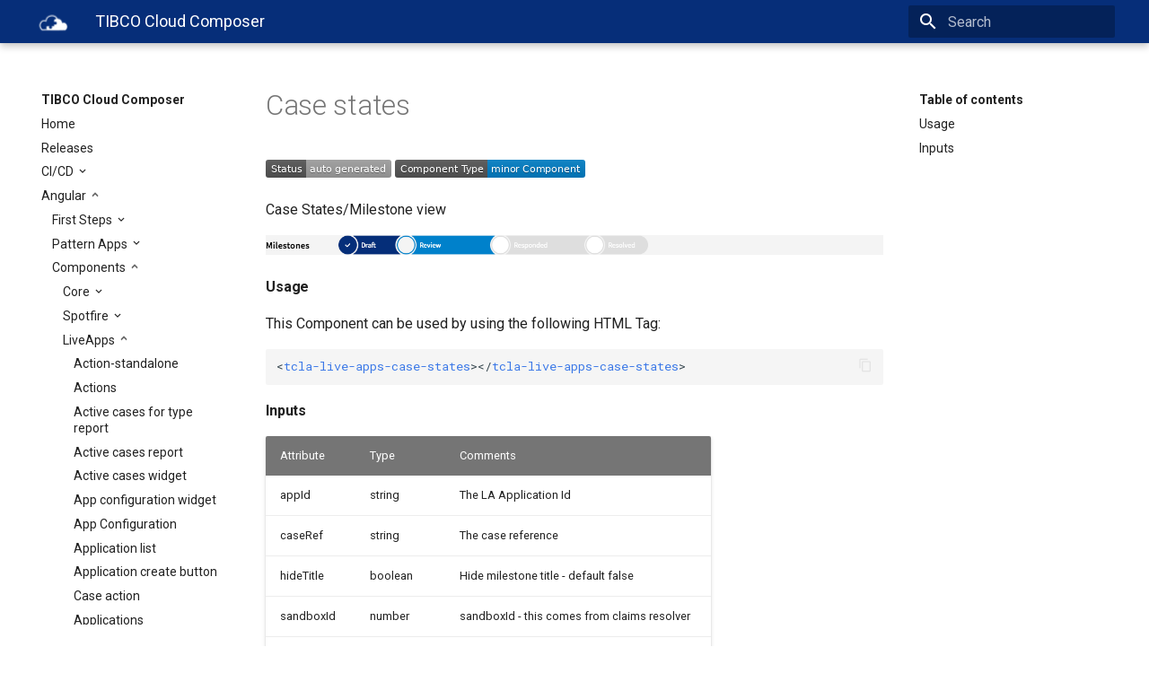

--- FILE ---
content_type: text/html; charset=utf-8
request_url: https://tibcosoftware.github.io/TCSToolkit/Angular/components/liveapps/live-apps-case-states/Case%20states/
body_size: 7042
content:




<!doctype html>
<html lang="en" class="no-js">
  <head>
    
      <meta charset="utf-8">
      <meta name="viewport" content="width=device-width,initial-scale=1">
      <meta http-equiv="x-ua-compatible" content="ie=edge">
      
        <meta name="description" content="Development Toolkits and Pattern Apps to connect to TIBCO Cloud™">
      
      
        <link rel="canonical" href="https://tibcosoftware.github.io/TCSToolkit/Angular/components/liveapps/live-apps-case-states/Case states/">
      
      
        <meta name="author" content="TIBCO LABS">
      
      
        <meta name="lang:clipboard.copy" content="Copy to clipboard">
      
        <meta name="lang:clipboard.copied" content="Copied to clipboard">
      
        <meta name="lang:search.language" content="en">
      
        <meta name="lang:search.pipeline.stopwords" content="True">
      
        <meta name="lang:search.pipeline.trimmer" content="True">
      
        <meta name="lang:search.result.none" content="No matching documents">
      
        <meta name="lang:search.result.one" content="1 matching document">
      
        <meta name="lang:search.result.other" content="# matching documents">
      
        <meta name="lang:search.tokenizer" content="[\s\-]+">
      
      <link rel="shortcut icon" href="../../../../../assets/images/favicon.ico">
      <meta name="generator" content="mkdocs-1.0.4, mkdocs-material-3.2.0">
    
    
      
        <title>Case states - TIBCO Cloud Composer</title>
      
    
    
      <link rel="stylesheet" href="../../../../../assets/stylesheets/application.572ca0f0.css">
      
        <link rel="stylesheet" href="../../../../../assets/stylesheets/application-palette.22915126.css">
      
      
        
        
        <meta name="theme-color" content="#2196f3">
      
    
    
      <script src="../../../../../assets/javascripts/modernizr.8c900955.js"></script>
    
    
      
        <link href="https://fonts.gstatic.com" rel="preconnect" crossorigin>
        <link rel="stylesheet" href="https://fonts.googleapis.com/css?family=Roboto:300,400,400i,700|Roboto+Mono">
        <style>body,input{font-family:"Roboto","Helvetica Neue",Helvetica,Arial,sans-serif}code,kbd,pre{font-family:"Roboto Mono","Courier New",Courier,monospace}</style>
      
    
    <link rel="stylesheet" href="../../../../../assets/fonts/material-icons.css">
    
    
    
  </head>
  
    
    
    <body dir="ltr" data-md-color-primary="blue" data-md-color-accent="blue">
  
    <svg class="md-svg">
      <defs>
        
        
      </defs>
    </svg>
    <input class="md-toggle" data-md-toggle="drawer" type="checkbox" id="__drawer" autocomplete="off">
    <input class="md-toggle" data-md-toggle="search" type="checkbox" id="__search" autocomplete="off">
    <label class="md-overlay" data-md-component="overlay" for="__drawer"></label>
    
      <a href="#usage" tabindex="1" class="md-skip">
        Skip to content
      </a>
    
    
      <header class="md-header" data-md-component="header">
  <nav class="md-header-nav md-grid">
    <div class="md-flex">
      <div class="md-flex__cell md-flex__cell--shrink">
        <a href="https://tibcosoftware.github.io/TCSToolkit/" title="TIBCO Cloud Composer" class="md-header-nav__button md-logo">
          
            <img src="../../../../../assets/images/ic-composer.svg" width="42" height="42">
          
        </a>
      </div>
      <div class="md-flex__cell md-flex__cell--shrink">
        <label class="md-icon md-icon--menu md-header-nav__button" for="__drawer"></label>
      </div>
      <div class="md-flex__cell md-flex__cell--stretch">
        <div class="md-flex__ellipsis md-header-nav__title" data-md-component="title">
          
            
              <span class="md-header-nav__topic">
                TIBCO Cloud Composer
              </span>
              <span class="md-header-nav__topic">
                Case states
              </span>
            
          
        </div>
      </div>
      <div class="md-flex__cell md-flex__cell--shrink">
        
          
            <label class="md-icon md-icon--search md-header-nav__button" for="__search"></label>
            
<div class="md-search" data-md-component="search" role="dialog">
  <label class="md-search__overlay" for="__search"></label>
  <div class="md-search__inner" role="search">
    <form class="md-search__form" name="search">
      <input type="text" class="md-search__input" name="query" placeholder="Search" autocapitalize="off" autocorrect="off" autocomplete="off" spellcheck="false" data-md-component="query" data-md-state="active">
      <label class="md-icon md-search__icon" for="__search"></label>
      <button type="reset" class="md-icon md-search__icon" data-md-component="reset" tabindex="-1">
        &#xE5CD;
      </button>
    </form>
    <div class="md-search__output">
      <div class="md-search__scrollwrap" data-md-scrollfix>
        <div class="md-search-result" data-md-component="result">
          <div class="md-search-result__meta">
            Type to start searching
          </div>
          <ol class="md-search-result__list"></ol>
        </div>
      </div>
    </div>
  </div>
</div>
          
        
      </div>
      
    </div>
  </nav>
</header>
    
    <div class="md-container">
      
        
      
      
      <main class="md-main">
        <div class="md-main__inner md-grid" data-md-component="container">
          
            
              <div class="md-sidebar md-sidebar--primary" data-md-component="navigation">
                <div class="md-sidebar__scrollwrap">
                  <div class="md-sidebar__inner">
                    <nav class="md-nav md-nav--primary" data-md-level="0">
  <label class="md-nav__title md-nav__title--site" for="__drawer">
    <a href="https://tibcosoftware.github.io/TCSToolkit/" title="TIBCO Cloud Composer" class="md-nav__button md-logo">
      
        <img src="../../../../../assets/images/ic-composer.svg" width="48" height="48">
      
    </a>
    TIBCO Cloud Composer
  </label>
  
  <ul class="md-nav__list" data-md-scrollfix>
    
      
      
      


  <li class="md-nav__item">
    <a href="../../../../.." title="Home" class="md-nav__link">
      Home
    </a>
  </li>

    
      
      
      


  <li class="md-nav__item">
    <a href="../../../../../releases/" title="Releases" class="md-nav__link">
      Releases
    </a>
  </li>

    
      
      
      


  <li class="md-nav__item md-nav__item--nested">
    
      <input class="md-toggle md-nav__toggle" data-md-toggle="nav-3" type="checkbox" id="nav-3">
    
    <label class="md-nav__link" for="nav-3">
      CI/CD
    </label>
    <nav class="md-nav" data-md-component="collapsible" data-md-level="1">
      <label class="md-nav__title" for="nav-3">
        CI/CD
      </label>
      <ul class="md-nav__list" data-md-scrollfix>
        
        
          
          
          


  <li class="md-nav__item">
    <a href="../../../../../cli/overview/001_TCLI_Overview/" title="TCLI Overview" class="md-nav__link">
      TCLI Overview
    </a>
  </li>

        
          
          
          


  <li class="md-nav__item md-nav__item--nested">
    
      <input class="md-toggle md-nav__toggle" data-md-toggle="nav-3-2" type="checkbox" id="nav-3-2">
    
    <label class="md-nav__link" for="nav-3-2">
      Concepts
    </label>
    <nav class="md-nav" data-md-component="collapsible" data-md-level="2">
      <label class="md-nav__title" for="nav-3-2">
        Concepts
      </label>
      <ul class="md-nav__list" data-md-scrollfix>
        
        
          
          
          


  <li class="md-nav__item">
    <a href="../../../../../cli/concepts/002_Global_Configuration/" title="Global Configuration" class="md-nav__link">
      Global Configuration
    </a>
  </li>

        
          
          
          


  <li class="md-nav__item">
    <a href="../../../../../cli/concepts/006_Passing_In_Answers/" title="Passing in Answers" class="md-nav__link">
      Passing in Answers
    </a>
  </li>

        
      </ul>
    </nav>
  </li>

        
          
          
          


  <li class="md-nav__item md-nav__item--nested">
    
      <input class="md-toggle md-nav__toggle" data-md-toggle="nav-3-3" type="checkbox" id="nav-3-3">
    
    <label class="md-nav__link" for="nav-3-3">
      Tutorials
    </label>
    <nav class="md-nav" data-md-component="collapsible" data-md-level="2">
      <label class="md-nav__title" for="nav-3-3">
        Tutorials
      </label>
      <ul class="md-nav__list" data-md-scrollfix>
        
        
          
          
          


  <li class="md-nav__item">
    <a href="../../../../../cli/tutorials/003_Get_Started/" title="Get Started" class="md-nav__link">
      Get Started
    </a>
  </li>

        
          
          
          


  <li class="md-nav__item">
    <a href="../../../../../cli/tutorials/004_Multiple_Organizations/" title="Multiple Organisations" class="md-nav__link">
      Multiple Organisations
    </a>
  </li>

        
          
          
          


  <li class="md-nav__item">
    <a href="../../../../../cli/tutorials/005_Setting_Up_A_Buildpipeline/" title="Setting up a Buildpipeline" class="md-nav__link">
      Setting up a Buildpipeline
    </a>
  </li>

        
          
          
          


  <li class="md-nav__item">
    <a href="../../../../../cli/tutorials/007_Github_Actions/" title="Github Actions" class="md-nav__link">
      Github Actions
    </a>
  </li>

        
          
          
          


  <li class="md-nav__item">
    <a href="../../../../../cli/tutorials/008_TCLI_Recorder/" title="TCLI Recorder" class="md-nav__link">
      TCLI Recorder
    </a>
  </li>

        
      </ul>
    </nav>
  </li>

        
          
          
          


  <li class="md-nav__item md-nav__item--nested">
    
      <input class="md-toggle md-nav__toggle" data-md-toggle="nav-3-4" type="checkbox" id="nav-3-4">
    
    <label class="md-nav__link" for="nav-3-4">
      Tasks
    </label>
    <nav class="md-nav" data-md-component="collapsible" data-md-level="2">
      <label class="md-nav__title" for="nav-3-4">
        Tasks
      </label>
      <ul class="md-nav__list" data-md-scrollfix>
        
        
          
          
          


  <li class="md-nav__item">
    <a href="../../../../../cli/tasks/0_task_index/" title="Overview" class="md-nav__link">
      Overview
    </a>
  </li>

        
      </ul>
    </nav>
  </li>

        
      </ul>
    </nav>
  </li>

    
      
      
      

  


  <li class="md-nav__item md-nav__item--active md-nav__item--nested">
    
      <input class="md-toggle md-nav__toggle" data-md-toggle="nav-4" type="checkbox" id="nav-4" checked>
    
    <label class="md-nav__link" for="nav-4">
      Angular
    </label>
    <nav class="md-nav" data-md-component="collapsible" data-md-level="1">
      <label class="md-nav__title" for="nav-4">
        Angular
      </label>
      <ul class="md-nav__list" data-md-scrollfix>
        
        
          
          
          


  <li class="md-nav__item md-nav__item--nested">
    
      <input class="md-toggle md-nav__toggle" data-md-toggle="nav-4-1" type="checkbox" id="nav-4-1">
    
    <label class="md-nav__link" for="nav-4-1">
      First Steps
    </label>
    <nav class="md-nav" data-md-component="collapsible" data-md-level="2">
      <label class="md-nav__title" for="nav-4-1">
        First Steps
      </label>
      <ul class="md-nav__list" data-md-scrollfix>
        
        
          
          
          


  <li class="md-nav__item">
    <a href="../../../../docs/1. Prerequisites/" title="1. Prerequisites" class="md-nav__link">
      1. Prerequisites
    </a>
  </li>

        
          
          
          


  <li class="md-nav__item">
    <a href="../../../../docs/2. App from Scratch/" title="2. App from Scratch" class="md-nav__link">
      2. App from Scratch
    </a>
  </li>

        
          
          
          


  <li class="md-nav__item">
    <a href="../../../../docs/3. Customize an App/" title="3. Customize an App" class="md-nav__link">
      3. Customize an App
    </a>
  </li>

        
          
          
          


  <li class="md-nav__item">
    <a href="../../../../docs/4. Create Components/" title="4. Create Components" class="md-nav__link">
      4. Create Components
    </a>
  </li>

        
          
          
          


  <li class="md-nav__item">
    <a href="../../../../docs/5. Upgrade Version/" title="5. Upgrade Version" class="md-nav__link">
      5. Upgrade Version
    </a>
  </li>

        
          
          
          


  <li class="md-nav__item">
    <a href="../../../../docs/Proxy Config/" title="Proxy Config" class="md-nav__link">
      Proxy Config
    </a>
  </li>

        
      </ul>
    </nav>
  </li>

        
          
          
          


  <li class="md-nav__item md-nav__item--nested">
    
      <input class="md-toggle md-nav__toggle" data-md-toggle="nav-4-2" type="checkbox" id="nav-4-2">
    
    <label class="md-nav__link" for="nav-4-2">
      Pattern Apps
    </label>
    <nav class="md-nav" data-md-component="collapsible" data-md-level="2">
      <label class="md-nav__title" for="nav-4-2">
        Pattern Apps
      </label>
      <ul class="md-nav__list" data-md-scrollfix>
        
        
          
          
          


  <li class="md-nav__item">
    <a href="../../../../docs/readme/" title="Overview List" class="md-nav__link">
      Overview List
    </a>
  </li>

        
          
          
          


  <li class="md-nav__item md-nav__item--nested">
    
      <input class="md-toggle md-nav__toggle" data-md-toggle="nav-4-2-2" type="checkbox" id="nav-4-2-2">
    
    <label class="md-nav__link" for="nav-4-2-2">
      Base App
    </label>
    <nav class="md-nav" data-md-component="collapsible" data-md-level="3">
      <label class="md-nav__title" for="nav-4-2-2">
        Base App
      </label>
      <ul class="md-nav__list" data-md-scrollfix>
        
        
          
          
          


  <li class="md-nav__item">
    <a href="../../../../starters/TCSTK-base-app/readme/" title="Overview" class="md-nav__link">
      Overview
    </a>
  </li>

        
          
          
          


  <li class="md-nav__item md-nav__item--nested">
    
      <input class="md-toggle md-nav__toggle" data-md-toggle="nav-4-2-2-2" type="checkbox" id="nav-4-2-2-2">
    
    <label class="md-nav__link" for="nav-4-2-2-2">
      Tutorials
    </label>
    <nav class="md-nav" data-md-component="collapsible" data-md-level="4">
      <label class="md-nav__title" for="nav-4-2-2-2">
        Tutorials
      </label>
      <ul class="md-nav__list" data-md-scrollfix>
        
        
          
          
          


  <li class="md-nav__item">
    <a href="../../../../starters/TCSTK-base-app/docs/tutorials/006-Context-Help/" title="Context Help" class="md-nav__link">
      Context Help
    </a>
  </li>

        
      </ul>
    </nav>
  </li>

        
          
          
          


  <li class="md-nav__item md-nav__item--nested">
    
      <input class="md-toggle md-nav__toggle" data-md-toggle="nav-4-2-2-3" type="checkbox" id="nav-4-2-2-3">
    
    <label class="md-nav__link" for="nav-4-2-2-3">
      Config
    </label>
    <nav class="md-nav" data-md-component="collapsible" data-md-level="4">
      <label class="md-nav__title" for="nav-4-2-2-3">
        Config
      </label>
      <ul class="md-nav__list" data-md-scrollfix>
        
        
          
          
          


  <li class="md-nav__item">
    <a href="../../../../starters/TCSTK-base-app/src/assets/config/configurationMenuConfig/" title="configurationMenuConfig" class="md-nav__link">
      configurationMenuConfig
    </a>
  </li>

        
          
          
          


  <li class="md-nav__item">
    <a href="../../../../starters/TCSTK-base-app/src/assets/config/generalAppConfig/" title="generalAppConfig" class="md-nav__link">
      generalAppConfig
    </a>
  </li>

        
          
          
          


  <li class="md-nav__item">
    <a href="../../../../starters/TCSTK-base-app/src/assets/config/routeAccessControl/" title="routeAccessControl" class="md-nav__link">
      routeAccessControl
    </a>
  </li>

        
          
          
          


  <li class="md-nav__item">
    <a href="../../../../starters/TCSTK-base-app/src/assets/config/uiAppId/" title="uiAppId" class="md-nav__link">
      uiAppId
    </a>
  </li>

        
      </ul>
    </nav>
  </li>

        
      </ul>
    </nav>
  </li>

        
          
          
          


  <li class="md-nav__item md-nav__item--nested">
    
      <input class="md-toggle md-nav__toggle" data-md-toggle="nav-4-2-3" type="checkbox" id="nav-4-2-3">
    
    <label class="md-nav__link" for="nav-4-2-3">
      Case Manager App
    </label>
    <nav class="md-nav" data-md-component="collapsible" data-md-level="3">
      <label class="md-nav__title" for="nav-4-2-3">
        Case Manager App
      </label>
      <ul class="md-nav__list" data-md-scrollfix>
        
        
          
          
          


  <li class="md-nav__item">
    <a href="../../../../starters/TCSTK-case-manager-app/readme/" title="Overview" class="md-nav__link">
      Overview
    </a>
  </li>

        
          
          
          


  <li class="md-nav__item md-nav__item--nested">
    
      <input class="md-toggle md-nav__toggle" data-md-toggle="nav-4-2-3-2" type="checkbox" id="nav-4-2-3-2">
    
    <label class="md-nav__link" for="nav-4-2-3-2">
      Tutorials
    </label>
    <nav class="md-nav" data-md-component="collapsible" data-md-level="4">
      <label class="md-nav__title" for="nav-4-2-3-2">
        Tutorials
      </label>
      <ul class="md-nav__list" data-md-scrollfix>
        
        
          
          
          


  <li class="md-nav__item">
    <a href="../../../../starters/TCSTK-case-manager-app/docs/tutorials/001-Get-your-ClientID/" title="Get your ClientID" class="md-nav__link">
      Get your ClientID
    </a>
  </li>

        
          
          
          


  <li class="md-nav__item">
    <a href="../../../../starters/TCSTK-case-manager-app/docs/tutorials/002-Configure/" title="Configure" class="md-nav__link">
      Configure
    </a>
  </li>

        
          
          
          


  <li class="md-nav__item">
    <a href="../../../../starters/TCSTK-case-manager-app/docs/tutorials/003-Basic-Developer/" title="Basic Developer" class="md-nav__link">
      Basic Developer
    </a>
  </li>

        
          
          
          


  <li class="md-nav__item">
    <a href="../../../../starters/TCSTK-case-manager-app/docs/tutorials/004-Deployment/" title="Deployment" class="md-nav__link">
      Deployment
    </a>
  </li>

        
          
          
          


  <li class="md-nav__item">
    <a href="../../../../starters/TCSTK-case-manager-app/docs/tutorials/005-Advanced-Developer/" title="Advanced Developer" class="md-nav__link">
      Advanced Developer
    </a>
  </li>

        
          
          
          


  <li class="md-nav__item">
    <a href="../../../../starters/TCSTK-case-manager-app/docs/tutorials/006-Context-Help/" title="Context Help" class="md-nav__link">
      Context Help
    </a>
  </li>

        
      </ul>
    </nav>
  </li>

        
          
          
          


  <li class="md-nav__item md-nav__item--nested">
    
      <input class="md-toggle md-nav__toggle" data-md-toggle="nav-4-2-3-3" type="checkbox" id="nav-4-2-3-3">
    
    <label class="md-nav__link" for="nav-4-2-3-3">
      Config
    </label>
    <nav class="md-nav" data-md-component="collapsible" data-md-level="4">
      <label class="md-nav__title" for="nav-4-2-3-3">
        Config
      </label>
      <ul class="md-nav__list" data-md-scrollfix>
        
        
          
          
          


  <li class="md-nav__item">
    <a href="../../../../starters/TCSTK-case-manager-app/src/assets/config/configurationMenuConfig/" title="configurationMenuConfig" class="md-nav__link">
      configurationMenuConfig
    </a>
  </li>

        
          
          
          


  <li class="md-nav__item">
    <a href="../../../../starters/TCSTK-case-manager-app/src/assets/config/customForms/" title="customForms" class="md-nav__link">
      customForms
    </a>
  </li>

        
          
          
          


  <li class="md-nav__item">
    <a href="../../../../starters/TCSTK-case-manager-app/src/assets/config/generalAppConfig/" title="generalAppConfig" class="md-nav__link">
      generalAppConfig
    </a>
  </li>

        
          
          
          


  <li class="md-nav__item">
    <a href="../../../../starters/TCSTK-case-manager-app/src/assets/config/liveAppsConfig/" title="liveAppsConfig" class="md-nav__link">
      liveAppsConfig
    </a>
  </li>

        
          
          
          


  <li class="md-nav__item">
    <a href="../../../../starters/TCSTK-case-manager-app/src/assets/config/routeAccessControl/" title="routeAccessControl" class="md-nav__link">
      routeAccessControl
    </a>
  </li>

        
          
          
          


  <li class="md-nav__item">
    <a href="../../../../starters/TCSTK-case-manager-app/src/assets/config/uiAppId/" title="uiAppId" class="md-nav__link">
      uiAppId
    </a>
  </li>

        
      </ul>
    </nav>
  </li>

        
      </ul>
    </nav>
  </li>

        
          
          
          


  <li class="md-nav__item md-nav__item--nested">
    
      <input class="md-toggle md-nav__toggle" data-md-toggle="nav-4-2-4" type="checkbox" id="nav-4-2-4">
    
    <label class="md-nav__link" for="nav-4-2-4">
      Analytics App
    </label>
    <nav class="md-nav" data-md-component="collapsible" data-md-level="3">
      <label class="md-nav__title" for="nav-4-2-4">
        Analytics App
      </label>
      <ul class="md-nav__list" data-md-scrollfix>
        
        
          
          
          


  <li class="md-nav__item">
    <a href="../../../../starters/TCSTK-analytics-app/readme/" title="Overview" class="md-nav__link">
      Overview
    </a>
  </li>

        
          
          
          


  <li class="md-nav__item md-nav__item--nested">
    
      <input class="md-toggle md-nav__toggle" data-md-toggle="nav-4-2-4-2" type="checkbox" id="nav-4-2-4-2">
    
    <label class="md-nav__link" for="nav-4-2-4-2">
      Tutorials
    </label>
    <nav class="md-nav" data-md-component="collapsible" data-md-level="4">
      <label class="md-nav__title" for="nav-4-2-4-2">
        Tutorials
      </label>
      <ul class="md-nav__list" data-md-scrollfix>
        
        
          
          
          


  <li class="md-nav__item">
    <a href="../../../../starters/TCSTK-analytics-app/docs/tutorials/006-Context-Help/" title="Context Help" class="md-nav__link">
      Context Help
    </a>
  </li>

        
      </ul>
    </nav>
  </li>

        
          
          
          


  <li class="md-nav__item md-nav__item--nested">
    
      <input class="md-toggle md-nav__toggle" data-md-toggle="nav-4-2-4-3" type="checkbox" id="nav-4-2-4-3">
    
    <label class="md-nav__link" for="nav-4-2-4-3">
      Config
    </label>
    <nav class="md-nav" data-md-component="collapsible" data-md-level="4">
      <label class="md-nav__title" for="nav-4-2-4-3">
        Config
      </label>
      <ul class="md-nav__list" data-md-scrollfix>
        
        
          
          
          


  <li class="md-nav__item">
    <a href="../../../../starters/TCSTK-analytics-app/src/assets/config/spotfireAppConfig/" title="spotfireAppConfig" class="md-nav__link">
      spotfireAppConfig
    </a>
  </li>

        
          
          
          


  <li class="md-nav__item">
    <a href="../../../../starters/TCSTK-analytics-app/src/assets/config/uiAppId/" title="uiAppId" class="md-nav__link">
      uiAppId
    </a>
  </li>

        
      </ul>
    </nav>
  </li>

        
      </ul>
    </nav>
  </li>

        
      </ul>
    </nav>
  </li>

        
          
          
          

  


  <li class="md-nav__item md-nav__item--active md-nav__item--nested">
    
      <input class="md-toggle md-nav__toggle" data-md-toggle="nav-4-3" type="checkbox" id="nav-4-3" checked>
    
    <label class="md-nav__link" for="nav-4-3">
      Components
    </label>
    <nav class="md-nav" data-md-component="collapsible" data-md-level="2">
      <label class="md-nav__title" for="nav-4-3">
        Components
      </label>
      <ul class="md-nav__list" data-md-scrollfix>
        
        
          
          
          


  <li class="md-nav__item md-nav__item--nested">
    
      <input class="md-toggle md-nav__toggle" data-md-toggle="nav-4-3-1" type="checkbox" id="nav-4-3-1">
    
    <label class="md-nav__link" for="nav-4-3-1">
      Core
    </label>
    <nav class="md-nav" data-md-component="collapsible" data-md-level="3">
      <label class="md-nav__title" for="nav-4-3-1">
        Core
      </label>
      <ul class="md-nav__list" data-md-scrollfix>
        
        
          
          
          


  <li class="md-nav__item">
    <a href="../../../core/tibco-cloud-configuration/Configuration/" title="Configuration" class="md-nav__link">
      Configuration
    </a>
  </li>

        
          
          
          


  <li class="md-nav__item">
    <a href="../../../core/tibco-cloud-error/Error/" title="Error" class="md-nav__link">
      Error
    </a>
  </li>

        
          
          
          


  <li class="md-nav__item">
    <a href="../../../core/tibco-cloud-help-archive/Help-archive/" title="Help-archive" class="md-nav__link">
      Help-archive
    </a>
  </li>

        
          
          
          


  <li class="md-nav__item">
    <a href="../../../core/tibco-cloud-help-side-bar/Help-side-bar/" title="Help-side-bar" class="md-nav__link">
      Help-side-bar
    </a>
  </li>

        
          
          
          


  <li class="md-nav__item">
    <a href="../../../core/tibco-cloud-login/Cloud Login/" title="Cloud Login" class="md-nav__link">
      Cloud Login
    </a>
  </li>

        
          
          
          


  <li class="md-nav__item">
    <a href="../../../core/tibco-cloud-menu-bar/Menu bar/" title="Menu bar" class="md-nav__link">
      Menu bar
    </a>
  </li>

        
          
          
          


  <li class="md-nav__item">
    <a href="../../../core/tibco-cloud-navbar/Navbar/" title="Navbar" class="md-nav__link">
      Navbar
    </a>
  </li>

        
          
          
          


  <li class="md-nav__item">
    <a href="../../../core/tibco-cloud-select-table/Select table/" title="Select table" class="md-nav__link">
      Select table
    </a>
  </li>

        
          
          
          


  <li class="md-nav__item">
    <a href="../../../core/tibco-cloud-setting-landing/Setting landing/" title="Setting landing" class="md-nav__link">
      Setting landing
    </a>
  </li>

        
          
          
          


  <li class="md-nav__item">
    <a href="../../../core/tibco-cloud-settings-general/Settings general/" title="Settings general" class="md-nav__link">
      Settings general
    </a>
  </li>

        
          
          
          


  <li class="md-nav__item">
    <a href="../../../core/tibco-cloud-splash-screen/Splash screen/" title="Splash screen" class="md-nav__link">
      Splash screen
    </a>
  </li>

        
          
          
          


  <li class="md-nav__item">
    <a href="../../../core/tibco-cloud-table/Table/" title="Table" class="md-nav__link">
      Table
    </a>
  </li>

        
          
          
          


  <li class="md-nav__item">
    <a href="../../../core/tibco-cloud-video/Video/" title="Video" class="md-nav__link">
      Video
    </a>
  </li>

        
          
          
          


  <li class="md-nav__item">
    <a href="../../../core/tibco-cloud-video-carousel/Video-carousel/" title="Video-carousel" class="md-nav__link">
      Video-carousel
    </a>
  </li>

        
          
          
          


  <li class="md-nav__item">
    <a href="../../../core/tibco-cloud-widget-header/Widget header/" title="Widget header" class="md-nav__link">
      Widget header
    </a>
  </li>

        
      </ul>
    </nav>
  </li>

        
          
          
          


  <li class="md-nav__item md-nav__item--nested">
    
      <input class="md-toggle md-nav__toggle" data-md-toggle="nav-4-3-2" type="checkbox" id="nav-4-3-2">
    
    <label class="md-nav__link" for="nav-4-3-2">
      Spotfire
    </label>
    <nav class="md-nav" data-md-component="collapsible" data-md-level="3">
      <label class="md-nav__title" for="nav-4-3-2">
        Spotfire
      </label>
      <ul class="md-nav__list" data-md-scrollfix>
        
        
          
          
          


  <li class="md-nav__item">
    <a href="../../../spotfire/settings-spotfire/settings-spotfire/" title="settings-spotfire" class="md-nav__link">
      settings-spotfire
    </a>
  </li>

        
          
          
          


  <li class="md-nav__item">
    <a href="../../../spotfire/spotfire-wrapper/Spotfire Wrapper/" title="Spotfire Wrapper" class="md-nav__link">
      Spotfire Wrapper
    </a>
  </li>

        
          
          
          


  <li class="md-nav__item">
    <a href="../../../spotfire/settings-spotfire-create-case-mapping/settings-spotfire-create-case-mapping/" title="settings-spotfire-create-case-mapping" class="md-nav__link">
      settings-spotfire-create-case-mapping
    </a>
  </li>

        
      </ul>
    </nav>
  </li>

        
          
          
          

  


  <li class="md-nav__item md-nav__item--active md-nav__item--nested">
    
      <input class="md-toggle md-nav__toggle" data-md-toggle="nav-4-3-3" type="checkbox" id="nav-4-3-3" checked>
    
    <label class="md-nav__link" for="nav-4-3-3">
      LiveApps
    </label>
    <nav class="md-nav" data-md-component="collapsible" data-md-level="3">
      <label class="md-nav__title" for="nav-4-3-3">
        LiveApps
      </label>
      <ul class="md-nav__list" data-md-scrollfix>
        
        
          
          
          


  <li class="md-nav__item">
    <a href="../../live-apps-action-standalone/Action-standalone/" title="Action-standalone" class="md-nav__link">
      Action-standalone
    </a>
  </li>

        
          
          
          


  <li class="md-nav__item">
    <a href="../../live-apps-actions/Actions/" title="Actions" class="md-nav__link">
      Actions
    </a>
  </li>

        
          
          
          


  <li class="md-nav__item">
    <a href="../../live-apps-active-cases-for-type-report/Active cases for type report/" title="Active cases for type report" class="md-nav__link">
      Active cases for type report
    </a>
  </li>

        
          
          
          


  <li class="md-nav__item">
    <a href="../../live-apps-active-cases-report/Active cases report/" title="Active cases report" class="md-nav__link">
      Active cases report
    </a>
  </li>

        
          
          
          


  <li class="md-nav__item">
    <a href="../../live-apps-active-cases-widget/Active cases widget/" title="Active cases widget" class="md-nav__link">
      Active cases widget
    </a>
  </li>

        
          
          
          


  <li class="md-nav__item">
    <a href="../../live-apps-app-configuration-widget/App configuration widget/" title="App configuration widget" class="md-nav__link">
      App configuration widget
    </a>
  </li>

        
          
          
          


  <li class="md-nav__item">
    <a href="../../live-apps-application-configuration/App Configuration/" title="App Configuration" class="md-nav__link">
      App Configuration
    </a>
  </li>

        
          
          
          


  <li class="md-nav__item">
    <a href="../../live-apps-application-list/Application list/" title="Application list" class="md-nav__link">
      Application list
    </a>
  </li>

        
          
          
          


  <li class="md-nav__item">
    <a href="../../live-apps-application-create-button/Application create button/" title="Application create button" class="md-nav__link">
      Application create button
    </a>
  </li>

        
          
          
          


  <li class="md-nav__item">
    <a href="../../live-apps-case-action/Case action/" title="Case action" class="md-nav__link">
      Case action
    </a>
  </li>

        
          
          
          


  <li class="md-nav__item">
    <a href="../../live-apps-applications/Applications/" title="Applications" class="md-nav__link">
      Applications
    </a>
  </li>

        
          
          
          


  <li class="md-nav__item">
    <a href="../../live-apps-case-actions-list/Case actions list/" title="Case actions list" class="md-nav__link">
      Case actions list
    </a>
  </li>

        
          
          
          


  <li class="md-nav__item">
    <a href="../../live-apps-case-actions/Case actions/" title="Case actions" class="md-nav__link">
      Case actions
    </a>
  </li>

        
          
          
          


  <li class="md-nav__item">
    <a href="../../live-apps-case-audit/Case audit/" title="Case audit" class="md-nav__link">
      Case audit
    </a>
  </li>

        
          
          
          


  <li class="md-nav__item">
    <a href="../../live-apps-case-cockpit/Case cockpit/" title="Case cockpit" class="md-nav__link">
      Case cockpit
    </a>
  </li>

        
          
          
          


  <li class="md-nav__item">
    <a href="../../live-apps-case-cockpit-standalone/Case-cockpit-standalone/" title="Case-cockpit-standalone" class="md-nav__link">
      Case-cockpit-standalone
    </a>
  </li>

        
          
          
          


  <li class="md-nav__item">
    <a href="../../live-apps-case-creator/Case creator/" title="Case creator" class="md-nav__link">
      Case creator
    </a>
  </li>

        
          
          
          


  <li class="md-nav__item">
    <a href="../../live-apps-case-creator-widget/Case creator widget/" title="Case creator widget" class="md-nav__link">
      Case creator widget
    </a>
  </li>

        
          
          
          


  <li class="md-nav__item">
    <a href="../../live-apps-case-creators/Case creators/" title="Case creators" class="md-nav__link">
      Case creators
    </a>
  </li>

        
          
          
          


  <li class="md-nav__item">
    <a href="../../live-apps-case-data/Case Data/" title="Case Data" class="md-nav__link">
      Case Data
    </a>
  </li>

        
          
          
          


  <li class="md-nav__item">
    <a href="../../live-apps-case-data-display/Case data display/" title="Case data display" class="md-nav__link">
      Case data display
    </a>
  </li>

        
          
          
          


  <li class="md-nav__item">
    <a href="../../live-apps-case-list/Case list/" title="Case list" class="md-nav__link">
      Case list
    </a>
  </li>

        
          
          
          


  <li class="md-nav__item">
    <a href="../../live-apps-case-search/Case Search/" title="Case Search" class="md-nav__link">
      Case Search
    </a>
  </li>

        
          
          
          


  <li class="md-nav__item">
    <a href="../../live-apps-case-state-audit/Case state audit/" title="Case state audit" class="md-nav__link">
      Case state audit
    </a>
  </li>

        
          
          
          

  


  <li class="md-nav__item md-nav__item--active">
    
    <input class="md-toggle md-nav__toggle" data-md-toggle="toc" type="checkbox" id="__toc">
    
    
      <label class="md-nav__link md-nav__link--active" for="__toc">
        Case states
      </label>
    
    <a href="./" title="Case states" class="md-nav__link md-nav__link--active">
      Case states
    </a>
    
      
<nav class="md-nav md-nav--secondary">
  
  
  
    <label class="md-nav__title" for="__toc">Table of contents</label>
    <ul class="md-nav__list" data-md-scrollfix>
      
        <li class="md-nav__item">
  <a href="#usage" title="Usage" class="md-nav__link">
    Usage
  </a>
  
</li>
      
        <li class="md-nav__item">
  <a href="#inputs" title="Inputs" class="md-nav__link">
    Inputs
  </a>
  
</li>
      
      
      
      
      
    </ul>
  
</nav>
    
  </li>

        
          
          
          


  <li class="md-nav__item">
    <a href="../../live-apps-case-summary/Case Summary/" title="Case Summary" class="md-nav__link">
      Case Summary
    </a>
  </li>

        
          
          
          


  <li class="md-nav__item">
    <a href="../../live-apps-creator-dialog/Creator dialog/" title="Creator dialog" class="md-nav__link">
      Creator dialog
    </a>
  </li>

        
          
          
          


  <li class="md-nav__item">
    <a href="../../live-apps-creator-selector/Creator selector/" title="Creator selector" class="md-nav__link">
      Creator selector
    </a>
  </li>

        
          
          
          


  <li class="md-nav__item">
    <a href="../../live-apps-creator-standalone/Creator-standalone/" title="Creator-standalone" class="md-nav__link">
      Creator-standalone
    </a>
  </li>

        
          
          
          


  <li class="md-nav__item">
    <a href="../../live-apps-creators/Creators/" title="Creators" class="md-nav__link">
      Creators
    </a>
  </li>

        
          
          
          


  <li class="md-nav__item">
    <a href="../../live-apps-document-viewer/Document viewer/" title="Document viewer" class="md-nav__link">
      Document viewer
    </a>
  </li>

        
          
          
          


  <li class="md-nav__item">
    <a href="../../live-apps-documents/Documents/" title="Documents" class="md-nav__link">
      Documents
    </a>
  </li>

        
          
          
          


  <li class="md-nav__item">
    <a href="../../live-apps-favorite-cases/Favorite Cases/" title="Favorite Cases" class="md-nav__link">
      Favorite Cases
    </a>
  </li>

        
          
          
          


  <li class="md-nav__item">
    <a href="../../live-apps-form/Form/" title="Form" class="md-nav__link">
      Form
    </a>
  </li>

        
          
          
          


  <li class="md-nav__item">
    <a href="../../live-apps-form-preview/Form-preview/" title="Form-preview" class="md-nav__link">
      Form-preview
    </a>
  </li>

        
          
          
          


  <li class="md-nav__item">
    <a href="../../live-apps-form-wc/Form-wc/" title="Form-wc" class="md-nav__link">
      Form-wc
    </a>
  </li>

        
          
          
          


  <li class="md-nav__item">
    <a href="../../live-apps-home-cockpit/Home cockpit/" title="Home cockpit" class="md-nav__link">
      Home cockpit
    </a>
  </li>

        
          
          
          


  <li class="md-nav__item">
    <a href="../../live-apps-home-cockpit-standalone/Home-cockpit-standalone/" title="Home-cockpit-standalone" class="md-nav__link">
      Home-cockpit-standalone
    </a>
  </li>

        
          
          
          


  <li class="md-nav__item">
    <a href="../../live-apps-landing-page/Landing page/" title="Landing page" class="md-nav__link">
      Landing page
    </a>
  </li>

        
          
          
          


  <li class="md-nav__item">
    <a href="../../live-apps-legacy-form/Legacy-form/" title="Legacy-form" class="md-nav__link">
      Legacy-form
    </a>
  </li>

        
          
          
          


  <li class="md-nav__item">
    <a href="../../live-apps-legacy-process/Legacy-process/" title="Legacy-process" class="md-nav__link">
      Legacy-process
    </a>
  </li>

        
          
          
          


  <li class="md-nav__item">
    <a href="../../live-apps-login/Login/" title="Login" class="md-nav__link">
      Login
    </a>
  </li>

        
          
          
          


  <li class="md-nav__item">
    <a href="../../live-apps-login-oauth/Login-oauth/" title="Login-oauth" class="md-nav__link">
      Login-oauth
    </a>
  </li>

        
          
          
          


  <li class="md-nav__item">
    <a href="../../live-apps-milestone/Milestone/" title="Milestone" class="md-nav__link">
      Milestone
    </a>
  </li>

        
          
          
          


  <li class="md-nav__item">
    <a href="../../live-apps-notes/Notes/" title="Notes" class="md-nav__link">
      Notes
    </a>
  </li>

        
          
          
          


  <li class="md-nav__item">
    <a href="../../live-apps-notes-editor/Notes editor/" title="Notes editor" class="md-nav__link">
      Notes editor
    </a>
  </li>

        
          
          
          


  <li class="md-nav__item">
    <a href="../../live-apps-processes/Processes/" title="Processes" class="md-nav__link">
      Processes
    </a>
  </li>

        
          
          
          


  <li class="md-nav__item">
    <a href="../../live-apps-recent-cases/Recent Cases/" title="Recent Cases" class="md-nav__link">
      Recent Cases
    </a>
  </li>

        
          
          
          


  <li class="md-nav__item">
    <a href="../../live-apps-role-switcher/Role switcher/" title="Role switcher" class="md-nav__link">
      Role switcher
    </a>
  </li>

        
          
          
          


  <li class="md-nav__item">
    <a href="../../live-apps-search-widget/Search Widget/" title="Search Widget" class="md-nav__link">
      Search Widget
    </a>
  </li>

        
          
          
          


  <li class="md-nav__item">
    <a href="../../live-apps-settings/Settings/" title="Settings" class="md-nav__link">
      Settings
    </a>
  </li>

        
          
          
          


  <li class="md-nav__item">
    <a href="../../live-apps-settings-access-control/Settings-access-control/" title="Settings-access-control" class="md-nav__link">
      Settings-access-control
    </a>
  </li>

        
          
          
          


  <li class="md-nav__item">
    <a href="../../live-apps-settings-form-layout/Settings form layout/" title="Settings form layout" class="md-nav__link">
      Settings form layout
    </a>
  </li>

        
          
          
          


  <li class="md-nav__item">
    <a href="../../live-apps-settings-forms/Settings forms/" title="Settings forms" class="md-nav__link">
      Settings forms
    </a>
  </li>

        
          
          
          


  <li class="md-nav__item">
    <a href="../../live-apps-settings-landing/Setting landing/" title="Setting landing" class="md-nav__link">
      Setting landing
    </a>
  </li>

        
          
          
          


  <li class="md-nav__item">
    <a href="../../live-apps-settings-recent-cases/Settings recent cases/" title="Settings recent cases" class="md-nav__link">
      Settings recent cases
    </a>
  </li>

        
          
          
          


  <li class="md-nav__item">
    <a href="../../live-apps-settings-roles/Settings roles/" title="Settings roles" class="md-nav__link">
      Settings roles
    </a>
  </li>

        
          
          
          


  <li class="md-nav__item">
    <a href="../../live-apps-settings-summary-cards/Settings summary cards/" title="Settings summary cards" class="md-nav__link">
      Settings summary cards
    </a>
  </li>

        
          
          
          


  <li class="md-nav__item">
    <a href="../../live-apps-workitem/Workitem/" title="Workitem" class="md-nav__link">
      Workitem
    </a>
  </li>

        
          
          
          


  <li class="md-nav__item">
    <a href="../../live-apps-workitems/Workitems/" title="Workitems" class="md-nav__link">
      Workitems
    </a>
  </li>

        
      </ul>
    </nav>
  </li>

        
      </ul>
    </nav>
  </li>

        
      </ul>
    </nav>
  </li>

    
      
      
      


  <li class="md-nav__item md-nav__item--nested">
    
      <input class="md-toggle md-nav__toggle" data-md-toggle="nav-5" type="checkbox" id="nav-5">
    
    <label class="md-nav__link" for="nav-5">
      GOlang
    </label>
    <nav class="md-nav" data-md-component="collapsible" data-md-level="1">
      <label class="md-nav__title" for="nav-5">
        GOlang
      </label>
      <ul class="md-nav__list" data-md-scrollfix>
        
        
          
          
          


  <li class="md-nav__item md-nav__item--nested">
    
      <input class="md-toggle md-nav__toggle" data-md-toggle="nav-5-1" type="checkbox" id="nav-5-1">
    
    <label class="md-nav__link" for="nav-5-1">
      First Steps
    </label>
    <nav class="md-nav" data-md-component="collapsible" data-md-level="2">
      <label class="md-nav__title" for="nav-5-1">
        First Steps
      </label>
      <ul class="md-nav__list" data-md-scrollfix>
        
        
          
          
          


  <li class="md-nav__item">
    <a href="../../../../../GOlang/docs/Getting Started/" title="Getting Started" class="md-nav__link">
      Getting Started
    </a>
  </li>

        
      </ul>
    </nav>
  </li>

        
          
          
          


  <li class="md-nav__item md-nav__item--nested">
    
      <input class="md-toggle md-nav__toggle" data-md-toggle="nav-5-2" type="checkbox" id="nav-5-2">
    
    <label class="md-nav__link" for="nav-5-2">
      Extensions
    </label>
    <nav class="md-nav" data-md-component="collapsible" data-md-level="2">
      <label class="md-nav__title" for="nav-5-2">
        Extensions
      </label>
      <ul class="md-nav__list" data-md-scrollfix>
        
        
          
          
          


  <li class="md-nav__item">
    <a href="../../../../../GOlang/docs/readme/" title="Overview List" class="md-nav__link">
      Overview List
    </a>
  </li>

        
      </ul>
    </nav>
  </li>

        
      </ul>
    </nav>
  </li>

    
      
      
      


  <li class="md-nav__item md-nav__item--nested">
    
      <input class="md-toggle md-nav__toggle" data-md-toggle="nav-6" type="checkbox" id="nav-6">
    
    <label class="md-nav__link" for="nav-6">
      FAQ
    </label>
    <nav class="md-nav" data-md-component="collapsible" data-md-level="1">
      <label class="md-nav__title" for="nav-6">
        FAQ
      </label>
      <ul class="md-nav__list" data-md-scrollfix>
        
        
          
          
          


  <li class="md-nav__item">
    <a href="../../../../../howtos/Composer Component Details/" title="Composer Component Details" class="md-nav__link">
      Composer Component Details
    </a>
  </li>

        
          
          
          


  <li class="md-nav__item">
    <a href="../../../../../howtos/API Documentations/" title="Where to find general API Docs" class="md-nav__link">
      Where to find general API Docs
    </a>
  </li>

        
      </ul>
    </nav>
  </li>

    
      
      
      


  <li class="md-nav__item">
    <a href="../../../../../license/" title="License" class="md-nav__link">
      License
    </a>
  </li>

    
  </ul>
</nav>
                  </div>
                </div>
              </div>
            
            
              <div class="md-sidebar md-sidebar--secondary" data-md-component="toc">
                <div class="md-sidebar__scrollwrap">
                  <div class="md-sidebar__inner">
                    
<nav class="md-nav md-nav--secondary">
  
  
  
    <label class="md-nav__title" for="__toc">Table of contents</label>
    <ul class="md-nav__list" data-md-scrollfix>
      
        <li class="md-nav__item">
  <a href="#usage" title="Usage" class="md-nav__link">
    Usage
  </a>
  
</li>
      
        <li class="md-nav__item">
  <a href="#inputs" title="Inputs" class="md-nav__link">
    Inputs
  </a>
  
</li>
      
      
      
      
      
    </ul>
  
</nav>
                  </div>
                </div>
              </div>
            
          
          <div class="md-content">
            <article class="md-content__inner md-typeset">
              
                
                
                  <h1>Case states</h1>
                
                <p><img alt="Status" src="https://img.shields.io/badge/Status-auto%20generated-lightgrey.svg?style=flat" title="auto generated" /> <img alt="Component Type" src="https://img.shields.io/badge/Component%20Type-minor%20Component-blue.svg?style=flat" title="minor Component" /> <!--Component Meta {"created_by":"Auto", "reviewed_by":"Auto", "last_modified_by":"Auto", "comment":"none"} Component Meta --></p>
<p>Case States/Milestone view</p>

<p><img src="../live-apps-case-states.png" alt="alt-text" class="img-responsive" title="Image"></p>

<h4 id="usage">Usage</h4>
<p>This Component can be used by using the following HTML Tag:</p>
<div class="codehilite"><pre><span></span><span class="p">&lt;</span><span class="nt">tcla-live-apps-case-states</span><span class="p">&gt;&lt;/</span><span class="nt">tcla-live-apps-case-states</span><span class="p">&gt;</span>
</pre></div>


<h4 id="inputs">Inputs</h4>
<table>
<thead>
<tr>
<th>Attribute</th>
<th>Type</th>
<th>Comments</th>
</tr>
</thead>
<tbody>
<tr>
<td>appId</td>
<td>string</td>
<td>The LA Application Id</td>
</tr>
<tr>
<td>caseRef</td>
<td>string</td>
<td>The case reference</td>
</tr>
<tr>
<td>hideTitle</td>
<td>boolean</td>
<td>Hide milestone title - default false</td>
</tr>
<tr>
<td>sandboxId</td>
<td>number</td>
<td>sandboxId - this comes from claims resolver</td>
</tr>
<tr>
<td>small</td>
<td>boolean</td>
<td>Small rendering vs normal - defaults to normal</td>
</tr>
</tbody>
</table>
<p><b>full development Documentation</b></p>
<p><a href="https://tibcosoftware.github.io/TCSTK-Libdocs/libdocs/tc-liveapps-lib/components/LiveAppsCaseStatesComponent.html">Link to LiveAppsCaseStatesComponent</a></p>
                
                  
                
              
              
                


              
            </article>
            <!-- Angular Element Claps Component -->
            <!--div style="padding-left: 30px; padding-top: 10px">
              <tc-claps tags="TCSToolkit" size="1.5"></tc-claps>
              <script type="text/javascript" src="https://tibcosoftware.github.io/TCSToolkit/Angular/starters/z-claps-element/element/claps.js"></script> 
            </div-->
            <br>
          </div>
        </div>
      </main>
      
        

<footer class="md-footer">
  
    <div class="md-footer-nav">
      <nav class="md-footer-nav__inner md-grid">
        
          <a href="../../live-apps-case-state-audit/Case state audit/" title="Case state audit" class="md-flex md-footer-nav__link md-footer-nav__link--prev" rel="prev">
            <div class="md-flex__cell md-flex__cell--shrink">
              <i class="md-icon md-icon--arrow-back md-footer-nav__button"></i>
            </div>
            <div class="md-flex__cell md-flex__cell--stretch md-footer-nav__title">
              <span class="md-flex__ellipsis">
                <span class="md-footer-nav__direction">
                  Previous
                </span>
                Case state audit
              </span>
            </div>
          </a>
        
        
          <a href="../../live-apps-case-summary/Case Summary/" title="Case Summary" class="md-flex md-footer-nav__link md-footer-nav__link--next" rel="next">
            <div class="md-flex__cell md-flex__cell--stretch md-footer-nav__title">
              <span class="md-flex__ellipsis">
                <span class="md-footer-nav__direction">
                  Next
                </span>
                Case Summary
              </span>
            </div>
            <div class="md-flex__cell md-flex__cell--shrink">
              <i class="md-icon md-icon--arrow-forward md-footer-nav__button"></i>
            </div>
          </a>
        
      </nav>
    </div>
  
  <div class="md-footer-meta md-typeset">
    <div class="md-footer-meta__inner md-grid">
      <div class="md-footer-copyright">
        
          <div class="md-footer-copyright__highlight">
            Copyright &copy; 2022 TIBCO Software Inc. All Rights Reserved.<br><font size=1px>last update: Wed May 25 2022 11:59:18 GMT+0200 (Mitteleuropäische Sommerzeit)</font>
          </div>
        
      </div>
      
      
        
  <style>
      .labslogo {
          display: inline;
          height: 20px;
      }
  </style>
  <div class="md-md-footer-social labslogo">
    <a href="https://tibcosoftware.github.io/TIBCO-LABS/" target="new"><img height="60px" src="../../../../../assets/images/tibco_labs.png"></img></a>
  </div>

  <div class="md-footer-social">
      
    <link rel="stylesheet" href="../../../../../assets/fonts/font-awesome.css">
    
      <a href="https://community.tibco.com/wiki/tibco-labs" class="md-footer-social__link fa fa-flask"></a>
    
      <a href="https://github.com/TIBCOSoftware" class="md-footer-social__link fa fa-github"></a>
    
      <a href="https://twitter.com/tibco" class="md-footer-social__link fa fa-twitter"></a>
    
      <a href="https://www.linkedin.com/company/tibco" class="md-footer-social__link fa fa-linkedin"></a>
    
  </div>

      
    </div>
  </div>
</footer>
      
    </div>
    
      <script src="../../../../../assets/javascripts/application.b3a2063f.js"></script>
      
      <script>app.initialize({version:"1.0.4",url:{base:"../../../../.."}})</script>
      
        <script src="../../../../../search/main.js"></script>
      
    
    
      
        <script>window.ga=window.ga||function(){(ga.q=ga.q||[]).push(arguments)},ga.l=+new Date,ga("create","UA-218413-1","auto"),ga("set","anonymizeIp",!0),ga("send","pageview");var links=document.getElementsByTagName("a");if(Array.prototype.map.call(links,function(a){a.host!=document.location.host&&a.addEventListener("click",function(){var e=a.getAttribute("data-md-action")||"follow";ga("send","event","outbound",e,a.href)})}),document.forms.search){var query=document.forms.search.query;query.addEventListener("blur",function(){if(this.value){var e=document.location.pathname;ga("send","pageview",e+"?q="+this.value)}})}</script>
<script async src="https://www.google-analytics.com/analytics.js"></script>
      
    
  </body>
</html>

--- FILE ---
content_type: text/css; charset=utf-8
request_url: https://tibcosoftware.github.io/TCSToolkit/assets/stylesheets/application.572ca0f0.css
body_size: 11515
content:
@charset "UTF-8";html{box-sizing:border-box}*,:after,:before{box-sizing:inherit}html{-webkit-text-size-adjust:none;-moz-text-size-adjust:none;-ms-text-size-adjust:none;text-size-adjust:none}body{margin:0}hr{overflow:visible;box-sizing:content-box}a{-webkit-text-decoration-skip:objects}a,button,input,label{-webkit-tap-highlight-color:transparent}a{color:inherit;text-decoration:none}small,sub,sup{font-size:80%}sub,sup{position:relative;line-height:0;vertical-align:baseline}sub{bottom:-.25em}sup{top:-.5em}img{border-style:none}table{border-collapse:separate;border-spacing:0}td,th{font-weight:400;vertical-align:top}button{margin:0;padding:0;border:0;outline-style:none;background:transparent;font-size:inherit}input{border:0;outline:0}.md-clipboard:before,.md-icon,.md-nav__button,.md-nav__link:after,.md-nav__title:before,.md-search-result__article--document:before,.md-source-file:before,.md-typeset .admonition>.admonition-title:before,.md-typeset .admonition>summary:before,.md-typeset .critic.comment:before,.md-typeset .footnote-backref,.md-typeset .task-list-control .task-list-indicator:before,.md-typeset details>.admonition-title:before,.md-typeset details>summary:before,.md-typeset summary:after{font-family:Material Icons;font-style:normal;font-variant:normal;font-weight:400;line-height:1;text-transform:none;white-space:nowrap;speak:none;word-wrap:normal;direction:ltr}.md-content__icon,.md-footer-nav__button,.md-header-nav__button,.md-nav__button,.md-nav__title:before,.md-search-result__article--document:before{display:inline-block;margin:0rem;padding:.5rem;font-size:2.4rem;cursor:pointer}.md-icon--arrow-back:before{content:""}.md-icon--arrow-forward:before{content:""}.md-icon--menu:before{content:""}.md-icon--search:before{content:""}[dir=rtl] .md-icon--arrow-back:before{content:""}[dir=rtl] .md-icon--arrow-forward:before{content:""}body{-webkit-font-smoothing:antialiased;-moz-osx-font-smoothing:grayscale}body,input{color:rgba(0,0,0,.87);-webkit-font-feature-settings:"kern","liga";font-feature-settings:"kern","liga";font-family:Helvetica Neue,Helvetica,Arial,sans-serif}code,kbd,pre{color:rgba(0,0,0,.87);-webkit-font-feature-settings:"kern";font-feature-settings:"kern";font-family:Courier New,Courier,monospace}.md-typeset{font-size:1.6rem;line-height:1.6;-webkit-print-color-adjust:exact}.md-typeset blockquote,.md-typeset ol,.md-typeset p,.md-typeset ul{margin:1em 0}.md-typeset h1{margin:0 0 4rem;color:rgba(0,0,0,.54);font-size:3.125rem;line-height:1.3}.md-typeset h1,.md-typeset h2{font-weight:300;letter-spacing:-.01em}.md-typeset h2{margin:4rem 0 1.6rem;font-size:2.5rem;line-height:1.4}.md-typeset h3{margin:3.2rem 0 1.6rem;font-size:2rem;font-weight:400;letter-spacing:-.01em;line-height:1.5}.md-typeset h2+h3{margin-top:1.6rem}.md-typeset h4{font-size:1.6rem}.md-typeset h4,.md-typeset h5,.md-typeset h6{margin:1.6rem 0;font-weight:700;letter-spacing:-.01em}.md-typeset h5,.md-typeset h6{color:rgba(0,0,0,.54);font-size:1.28rem}.md-typeset h5{text-transform:uppercase}.md-typeset hr{margin:1.5em 0;border-bottom:.1rem dotted rgba(0,0,0,.26)}.md-typeset a{color:#3f51b5;word-break:break-word}.md-typeset a,.md-typeset a:before{transition:color .125s}.md-typeset a:active,.md-typeset a:hover{color:#536dfe}.md-typeset code,.md-typeset pre{background-color:hsla(0,0%,92.5%,.5);color:#37474f;font-size:85%;direction:ltr}.md-typeset code{margin:0 .29412em;padding:.07353em 0;border-radius:.2rem;box-shadow:.29412em 0 0 hsla(0,0%,92.5%,.5),-.29412em 0 0 hsla(0,0%,92.5%,.5);word-break:break-word;-webkit-box-decoration-break:clone;box-decoration-break:clone}.md-typeset h1 code,.md-typeset h2 code,.md-typeset h3 code,.md-typeset h4 code,.md-typeset h5 code,.md-typeset h6 code{margin:0;background-color:transparent;box-shadow:none}.md-typeset a>code{margin:inherit;padding:inherit;border-radius:none;background-color:inherit;color:inherit;box-shadow:none}.md-typeset pre{position:relative;margin:1em 0;border-radius:.2rem;line-height:1.4;-webkit-overflow-scrolling:touch}.md-typeset pre>code{display:block;margin:0;padding:1.05rem 1.2rem;background-color:transparent;font-size:inherit;box-shadow:none;-webkit-box-decoration-break:none;box-decoration-break:none;overflow:auto}.md-typeset pre>code::-webkit-scrollbar{width:.4rem;height:.4rem}.md-typeset pre>code::-webkit-scrollbar-thumb{background-color:rgba(0,0,0,.26)}.md-typeset pre>code::-webkit-scrollbar-thumb:hover{background-color:#536dfe}.md-typeset kbd{padding:0 .29412em;border-radius:.3rem;border:.1rem solid #c9c9c9;border-bottom-color:#bcbcbc;background-color:#fcfcfc;color:#555;font-size:85%;box-shadow:0 .1rem 0 #b0b0b0;word-break:break-word}.md-typeset mark{margin:0 .25em;padding:.0625em 0;border-radius:.2rem;background-color:rgba(255,235,59,.5);box-shadow:.25em 0 0 rgba(255,235,59,.5),-.25em 0 0 rgba(255,235,59,.5);word-break:break-word;-webkit-box-decoration-break:clone;box-decoration-break:clone}.md-typeset abbr{border-bottom:.1rem dotted rgba(0,0,0,.54);text-decoration:none;cursor:help}.md-typeset small{opacity:.75}.md-typeset sub,.md-typeset sup{margin-left:.07812em}[dir=rtl] .md-typeset sub,[dir=rtl] .md-typeset sup{margin-right:.07812em;margin-left:0}.md-typeset blockquote{padding-left:1.2rem;border-left:.4rem solid rgba(0,0,0,.26);color:rgba(0,0,0,.54)}[dir=rtl] .md-typeset blockquote{padding-right:1.2rem;padding-left:0;border-right:.4rem solid rgba(0,0,0,.26);border-left:initial}.md-typeset ul{list-style-type:disc}.md-typeset ol,.md-typeset ul{margin-left:.625em;padding:0}[dir=rtl] .md-typeset ol,[dir=rtl] .md-typeset ul{margin-right:.625em;margin-left:0}.md-typeset ol ol,.md-typeset ul ol{list-style-type:lower-alpha}.md-typeset ol ol ol,.md-typeset ul ol ol{list-style-type:lower-roman}.md-typeset ol li,.md-typeset ul li{margin-bottom:.5em;margin-left:1.25em}[dir=rtl] .md-typeset ol li,[dir=rtl] .md-typeset ul li{margin-right:1.25em;margin-left:0}.md-typeset ol li blockquote,.md-typeset ol li p,.md-typeset ul li blockquote,.md-typeset ul li p{margin:.5em 0}.md-typeset ol li:last-child,.md-typeset ul li:last-child{margin-bottom:0}.md-typeset ol li ol,.md-typeset ol li ul,.md-typeset ul li ol,.md-typeset ul li ul{margin:.5em 0 .5em .625em}[dir=rtl] .md-typeset ol li ol,[dir=rtl] .md-typeset ol li ul,[dir=rtl] .md-typeset ul li ol,[dir=rtl] .md-typeset ul li ul{margin-right:.625em;margin-left:0}.md-typeset dd{margin:1em 0 1em 1.875em}[dir=rtl] .md-typeset dd{margin-right:1.875em;margin-left:0}.md-typeset iframe,.md-typeset img,.md-typeset svg{max-width:100%}.md-typeset table:not([class]){box-shadow:0 2px 2px 0 rgba(0,0,0,.14),0 1px 5px 0 rgba(0,0,0,.12),0 3px 1px -2px rgba(0,0,0,.2);display:inline-block;max-width:100%;border-radius:.2rem;font-size:1.28rem;overflow:auto;-webkit-overflow-scrolling:touch}.md-typeset table:not([class])+*{margin-top:1.5em}.md-typeset table:not([class]) td:not([align]),.md-typeset table:not([class]) th:not([align]){text-align:left}[dir=rtl] .md-typeset table:not([class]) td:not([align]),[dir=rtl] .md-typeset table:not([class]) th:not([align]){text-align:right}.md-typeset table:not([class]) th{min-width:10rem;padding:1.2rem 1.6rem;background-color:rgba(0,0,0,.54);color:#fff;vertical-align:top}.md-typeset table:not([class]) td{padding:1.2rem 1.6rem;border-top:.1rem solid rgba(0,0,0,.07);vertical-align:top}.md-typeset table:not([class]) tr:first-child td{border-top:0}.md-typeset table:not([class]) a{word-break:normal}.md-typeset__scrollwrap{margin:1em -1.6rem;overflow-x:auto;-webkit-overflow-scrolling:touch}.md-typeset .md-typeset__table{display:inline-block;margin-bottom:.5em;padding:0 1.6rem}.md-typeset .md-typeset__table table{display:table;width:100%;margin:0;overflow:hidden}html{font-size:62.5%;overflow-x:hidden}body,html{height:100%}body{position:relative}hr{display:block;height:.1rem;padding:0;border:0}.md-svg{display:none}.md-grid{max-width:122rem;margin-right:auto;margin-left:auto}.md-container,.md-main{overflow:auto}.md-container{display:table;width:100%;height:100%;padding-top:4.8rem;table-layout:fixed}.md-main{display:table-row;height:100%}.md-main__inner{height:100%;padding-top:3rem;padding-bottom:.1rem}.md-toggle{display:none}.md-overlay{position:fixed;top:0;width:0;height:0;transition:width 0s .25s,height 0s .25s,opacity .25s;background-color:rgba(0,0,0,.54);opacity:0;z-index:3}.md-flex{display:table}.md-flex__cell{display:table-cell;position:relative;vertical-align:top}.md-flex__cell--shrink{width:0}.md-flex__cell--stretch{display:table;width:100%;table-layout:fixed}.md-flex__ellipsis{display:table-cell;text-overflow:ellipsis;white-space:nowrap;overflow:hidden}.md-skip{position:fixed;width:.1rem;height:.1rem;margin:1rem;padding:.6rem 1rem;clip:rect(.1rem);-webkit-transform:translateY(.8rem);transform:translateY(.8rem);border-radius:.2rem;background-color:rgba(0,0,0,.87);color:#fff;font-size:1.28rem;opacity:0;overflow:hidden}.md-skip:focus{width:auto;height:auto;clip:auto;-webkit-transform:translateX(0);transform:translateX(0);transition:opacity .175s 75ms,-webkit-transform .25s cubic-bezier(.4,0,.2,1);transition:transform .25s cubic-bezier(.4,0,.2,1),opacity .175s 75ms;transition:transform .25s cubic-bezier(.4,0,.2,1),opacity .175s 75ms,-webkit-transform .25s cubic-bezier(.4,0,.2,1);opacity:1;z-index:10}@page{margin:25mm}.md-clipboard{position:absolute;top:.6rem;right:.6rem;width:2.8rem;height:2.8rem;border-radius:.2rem;font-size:1.6rem;cursor:pointer;z-index:1;-webkit-backface-visibility:hidden;backface-visibility:hidden}.md-clipboard:before{transition:color .25s,opacity .25s;color:rgba(0,0,0,.07);content:"\E14D"}.codehilite:hover .md-clipboard:before,.md-typeset .highlight:hover .md-clipboard:before,pre:hover .md-clipboard:before{color:rgba(0,0,0,.54)}.md-clipboard:focus:before,.md-clipboard:hover:before{color:#536dfe}.md-clipboard__message{display:block;position:absolute;top:0;right:3.4rem;padding:.6rem 1rem;-webkit-transform:translateX(.8rem);transform:translateX(.8rem);transition:opacity .175s,-webkit-transform .25s cubic-bezier(.9,.1,.9,0);transition:transform .25s cubic-bezier(.9,.1,.9,0),opacity .175s;transition:transform .25s cubic-bezier(.9,.1,.9,0),opacity .175s,-webkit-transform .25s cubic-bezier(.9,.1,.9,0);border-radius:.2rem;background-color:rgba(0,0,0,.54);color:#fff;font-size:1.28rem;white-space:nowrap;opacity:0;pointer-events:none}.md-clipboard__message--active{-webkit-transform:translateX(0);transform:translateX(0);transition:opacity .175s 75ms,-webkit-transform .25s cubic-bezier(.4,0,.2,1);transition:transform .25s cubic-bezier(.4,0,.2,1),opacity .175s 75ms;transition:transform .25s cubic-bezier(.4,0,.2,1),opacity .175s 75ms,-webkit-transform .25s cubic-bezier(.4,0,.2,1);opacity:1;pointer-events:auto}.md-clipboard__message:before{content:attr(aria-label)}.md-clipboard__message:after{display:block;position:absolute;top:50%;right:-.4rem;width:0;margin-top:-.4rem;border-color:transparent rgba(0,0,0,.54);border-style:solid;border-width:.4rem 0 .4rem .4rem;content:""}.md-content__inner{margin:0 1.6rem 2.4rem;padding-top:1.2rem}.md-content__inner:before{display:block;height:.8rem;content:""}.md-content__inner>:last-child{margin-bottom:0}.md-content__icon{position:relative;margin:.8rem 0;padding:0;float:right}.md-typeset .md-content__icon{color:rgba(0,0,0,.26)}.md-header{position:fixed;top:0;right:0;left:0;height:4.8rem;transition:background-color .25s,color .25s;background-color:#3f51b5;color:#fff;box-shadow:none;z-index:2;-webkit-backface-visibility:hidden;backface-visibility:hidden}.no-js .md-header{transition:none;box-shadow:none}.md-header[data-md-state=shadow]{transition:background-color .25s,color .25s,box-shadow .25s;box-shadow:0 0 .4rem rgba(0,0,0,.1),0 .4rem .8rem rgba(0,0,0,.2)}.md-header-nav{padding:0 .4rem}.md-header-nav__button{position:relative;transition:opacity .25s;z-index:1}.md-header-nav__button:hover{opacity:.7}.md-header-nav__button.md-logo *{display:block}.no-js .md-header-nav__button.md-icon--search{display:none}.md-header-nav__topic{display:block;position:absolute;transition:opacity .15s,-webkit-transform .4s cubic-bezier(.1,.7,.1,1);transition:transform .4s cubic-bezier(.1,.7,.1,1),opacity .15s;transition:transform .4s cubic-bezier(.1,.7,.1,1),opacity .15s,-webkit-transform .4s cubic-bezier(.1,.7,.1,1);text-overflow:ellipsis;white-space:nowrap;overflow:hidden}.md-header-nav__topic+.md-header-nav__topic{-webkit-transform:translateX(2.5rem);transform:translateX(2.5rem);transition:opacity .15s,-webkit-transform .4s cubic-bezier(1,.7,.1,.1);transition:transform .4s cubic-bezier(1,.7,.1,.1),opacity .15s;transition:transform .4s cubic-bezier(1,.7,.1,.1),opacity .15s,-webkit-transform .4s cubic-bezier(1,.7,.1,.1);opacity:0;z-index:-1;pointer-events:none}[dir=rtl] .md-header-nav__topic+.md-header-nav__topic{-webkit-transform:translateX(-2.5rem);transform:translateX(-2.5rem)}.no-js .md-header-nav__topic{position:static}.no-js .md-header-nav__topic+.md-header-nav__topic{display:none}.md-header-nav__title{padding:0 2rem;font-size:1.8rem;line-height:4.8rem}.md-header-nav__title[data-md-state=active] .md-header-nav__topic{-webkit-transform:translateX(-2.5rem);transform:translateX(-2.5rem);transition:opacity .15s,-webkit-transform .4s cubic-bezier(1,.7,.1,.1);transition:transform .4s cubic-bezier(1,.7,.1,.1),opacity .15s;transition:transform .4s cubic-bezier(1,.7,.1,.1),opacity .15s,-webkit-transform .4s cubic-bezier(1,.7,.1,.1);opacity:0;z-index:-1;pointer-events:none}[dir=rtl] .md-header-nav__title[data-md-state=active] .md-header-nav__topic{-webkit-transform:translateX(2.5rem);transform:translateX(2.5rem)}.md-header-nav__title[data-md-state=active] .md-header-nav__topic+.md-header-nav__topic{-webkit-transform:translateX(0);transform:translateX(0);transition:opacity .15s,-webkit-transform .4s cubic-bezier(.1,.7,.1,1);transition:transform .4s cubic-bezier(.1,.7,.1,1),opacity .15s;transition:transform .4s cubic-bezier(.1,.7,.1,1),opacity .15s,-webkit-transform .4s cubic-bezier(.1,.7,.1,1);opacity:1;z-index:0;pointer-events:auto}.md-header-nav__source{display:none}.md-hero{transition:background .25s;background-color:#3f51b5;color:#fff;font-size:2rem;overflow:hidden}.md-hero__inner{margin-top:2rem;padding:1.6rem 1.6rem .8rem;transition:opacity .25s,-webkit-transform .4s cubic-bezier(.1,.7,.1,1);transition:transform .4s cubic-bezier(.1,.7,.1,1),opacity .25s;transition:transform .4s cubic-bezier(.1,.7,.1,1),opacity .25s,-webkit-transform .4s cubic-bezier(.1,.7,.1,1);transition-delay:.1s}[data-md-state=hidden] .md-hero__inner{pointer-events:none;-webkit-transform:translateY(1.25rem);transform:translateY(1.25rem);transition:opacity .1s 0s,-webkit-transform 0s .4s;transition:transform 0s .4s,opacity .1s 0s;transition:transform 0s .4s,opacity .1s 0s,-webkit-transform 0s .4s;opacity:0}.md-hero--expand .md-hero__inner{margin-bottom:2.4rem}.md-footer-nav{background-color:rgba(0,0,0,.87);color:#fff}.md-footer-nav__inner{padding:.4rem;overflow:auto}.md-footer-nav__link{padding-top:2.8rem;padding-bottom:.8rem;transition:opacity .25s}.md-footer-nav__link:hover{opacity:.7}.md-footer-nav__link--prev{width:25%;float:left}[dir=rtl] .md-footer-nav__link--prev{float:right}.md-footer-nav__link--next{width:75%;float:right;text-align:right}[dir=rtl] .md-footer-nav__link--next{float:left;text-align:left}.md-footer-nav__button{transition:background .25s}.md-footer-nav__title{position:relative;padding:0 2rem;font-size:1.8rem;line-height:4.8rem}.md-footer-nav__direction{position:absolute;right:0;left:0;margin-top:-2rem;padding:0 2rem;color:hsla(0,0%,100%,.7);font-size:1.5rem}.md-footer-meta{background-color:rgba(0,0,0,.895)}.md-footer-meta__inner{padding:.4rem;overflow:auto}html .md-footer-meta.md-typeset a{color:hsla(0,0%,100%,.7)}html .md-footer-meta.md-typeset a:focus,html .md-footer-meta.md-typeset a:hover{color:#fff}.md-footer-copyright{margin:0 1.2rem;padding:.8rem 0;color:hsla(0,0%,100%,.3);font-size:1.28rem}.md-footer-copyright__highlight{color:hsla(0,0%,100%,.7)}.md-footer-social{margin:0 .8rem;padding:.4rem 0 1.2rem}.md-footer-social__link{display:inline-block;width:3.2rem;height:3.2rem;font-size:1.6rem;text-align:center}.md-footer-social__link:before{line-height:1.9}.md-nav{font-size:1.4rem;line-height:1.3}.md-nav__title{display:block;padding:0 1.2rem;font-weight:700;text-overflow:ellipsis;overflow:hidden}.md-nav__title:before{display:none;content:"\E5C4"}[dir=rtl] .md-nav__title:before{content:"\E5C8"}.md-nav__title .md-nav__button{display:none}.md-nav__list{margin:0;padding:0;list-style:none}.md-nav__item{padding:0 1.2rem}.md-nav__item:last-child{padding-bottom:1.2rem}.md-nav__item .md-nav__item{padding-right:0}[dir=rtl] .md-nav__item .md-nav__item{padding-right:1.2rem;padding-left:0}.md-nav__item .md-nav__item:last-child{padding-bottom:0}.md-nav__button img{width:100%;height:auto}.md-nav__link{display:block;margin-top:.625em;transition:color .125s;text-overflow:ellipsis;cursor:pointer;overflow:hidden}.md-nav__item--nested>.md-nav__link:after{content:"\E313"}html .md-nav__link[for=__toc]{display:none}html .md-nav__link[for=__toc]~.md-nav{display:none}html .md-nav__link[for=__toc]+.md-nav__link:after{display:none}.md-nav__link[data-md-state=blur]{color:rgba(0,0,0,.54)}.md-nav__link--active,.md-nav__link:active{color:#3f51b5}.md-nav__item--nested>.md-nav__link{color:inherit}.md-nav__link:focus,.md-nav__link:hover{color:#536dfe}.md-nav__source,.no-js .md-search{display:none}.md-search__overlay{opacity:0;z-index:1}.md-search__form{position:relative}.md-search__input{position:relative;padding:0 4.4rem 0 7.2rem;text-overflow:ellipsis;z-index:2}[dir=rtl] .md-search__input{padding:0 7.2rem 0 4.4rem}.md-search__input::-webkit-input-placeholder{transition:color .25s cubic-bezier(.1,.7,.1,1)}.md-search__input:-ms-input-placeholder{transition:color .25s cubic-bezier(.1,.7,.1,1)}.md-search__input::-ms-input-placeholder{transition:color .25s cubic-bezier(.1,.7,.1,1)}.md-search__input::placeholder{transition:color .25s cubic-bezier(.1,.7,.1,1)}.md-search__input::-webkit-input-placeholder,.md-search__input~.md-search__icon{color:rgba(0,0,0,.54)}.md-search__input:-ms-input-placeholder,.md-search__input~.md-search__icon{color:rgba(0,0,0,.54)}.md-search__input::-ms-input-placeholder,.md-search__input~.md-search__icon{color:rgba(0,0,0,.54)}.md-search__input::placeholder,.md-search__input~.md-search__icon{color:rgba(0,0,0,.54)}.md-search__input::-ms-clear{display:none}.md-search__icon{position:absolute;transition:color .25s cubic-bezier(.1,.7,.1,1),opacity .25s;font-size:2.4rem;cursor:pointer;z-index:2}.md-search__icon:hover{opacity:.7}.md-search__icon[for=__search]{top:.6rem;left:1rem}[dir=rtl] .md-search__icon[for=__search]{right:1rem;left:auto}.md-search__icon[for=__search]:before{content:"\E8B6"}.md-search__icon[type=reset]{top:.6rem;right:1rem;-webkit-transform:scale(.125);transform:scale(.125);transition:opacity .15s,-webkit-transform .15s cubic-bezier(.1,.7,.1,1);transition:transform .15s cubic-bezier(.1,.7,.1,1),opacity .15s;transition:transform .15s cubic-bezier(.1,.7,.1,1),opacity .15s,-webkit-transform .15s cubic-bezier(.1,.7,.1,1);opacity:0}[dir=rtl] .md-search__icon[type=reset]{right:auto;left:1rem}[data-md-toggle=search]:checked~.md-header .md-search__input:valid~.md-search__icon[type=reset]{-webkit-transform:scale(1);transform:scale(1);opacity:1}[data-md-toggle=search]:checked~.md-header .md-search__input:valid~.md-search__icon[type=reset]:hover{opacity:.7}.md-search__output{position:absolute;width:100%;border-radius:0 0 .2rem .2rem;overflow:hidden;z-index:1}.md-search__scrollwrap{height:100%;background-color:#fff;box-shadow:inset 0 .1rem 0 rgba(0,0,0,.07);overflow-y:auto;-webkit-overflow-scrolling:touch}.md-search-result{color:rgba(0,0,0,.87);word-break:break-word}.md-search-result__meta{padding:0 1.6rem;background-color:rgba(0,0,0,.07);color:rgba(0,0,0,.54);font-size:1.28rem;line-height:3.6rem}.md-search-result__list{margin:0;padding:0;border-top:.1rem solid rgba(0,0,0,.07);list-style:none}.md-search-result__item{box-shadow:0 -.1rem 0 rgba(0,0,0,.07)}.md-search-result__link{display:block;transition:background .25s;outline:0;overflow:hidden}.md-search-result__link:hover,.md-search-result__link[data-md-state=active]{background-color:rgba(83,109,254,.1)}.md-search-result__link:hover .md-search-result__article:before,.md-search-result__link[data-md-state=active] .md-search-result__article:before{opacity:.7}.md-search-result__link:last-child .md-search-result__teaser{margin-bottom:1.2rem}.md-search-result__article{position:relative;padding:0 1.6rem;overflow:auto}.md-search-result__article--document:before{position:absolute;left:0;margin:.2rem;transition:opacity .25s;color:rgba(0,0,0,.54);content:"\E880"}[dir=rtl] .md-search-result__article--document:before{right:0;left:auto}.md-search-result__article--document .md-search-result__title{margin:1.1rem 0;font-size:1.6rem;font-weight:400;line-height:1.4}.md-search-result__title{margin:.5em 0;font-size:1.28rem;font-weight:700;line-height:1.4}.md-search-result__teaser{display:-webkit-box;max-height:3.3rem;margin:.5em 0;color:rgba(0,0,0,.54);font-size:1.28rem;line-height:1.4;text-overflow:ellipsis;overflow:hidden;-webkit-line-clamp:2}.md-search-result em{font-style:normal;font-weight:700;text-decoration:underline}.md-sidebar{position:absolute;width:24.2rem;padding:2.4rem 0;overflow:hidden}.md-sidebar[data-md-state=lock]{position:fixed;top:4.8rem}.md-sidebar--secondary{display:none}.md-sidebar__scrollwrap{max-height:100%;margin:0 .4rem;overflow-y:auto;-webkit-backface-visibility:hidden;backface-visibility:hidden}.md-sidebar__scrollwrap::-webkit-scrollbar{width:.4rem;height:.4rem}.md-sidebar__scrollwrap::-webkit-scrollbar-thumb{background-color:rgba(0,0,0,.26)}.md-sidebar__scrollwrap::-webkit-scrollbar-thumb:hover{background-color:#536dfe}@-webkit-keyframes md-source__facts--done{0%{height:0}to{height:1.3rem}}@keyframes md-source__facts--done{0%{height:0}to{height:1.3rem}}@-webkit-keyframes md-source__fact--done{0%{-webkit-transform:translateY(100%);transform:translateY(100%);opacity:0}50%{opacity:0}to{-webkit-transform:translateY(0);transform:translateY(0);opacity:1}}@keyframes md-source__fact--done{0%{-webkit-transform:translateY(100%);transform:translateY(100%);opacity:0}50%{opacity:0}to{-webkit-transform:translateY(0);transform:translateY(0);opacity:1}}.md-source{display:block;padding-right:1.2rem;transition:opacity .25s;font-size:1.3rem;line-height:1.2;white-space:nowrap}[dir=rtl] .md-source{padding-right:0;padding-left:1.2rem}.md-source:hover{opacity:.7}.md-source:after{display:inline-block;height:4.8rem;content:"";vertical-align:middle}.md-source__icon{display:inline-block;width:4.8rem;height:4.8rem;content:"";vertical-align:middle}.md-source__icon svg{width:2.4rem;height:2.4rem;margin-top:1.2rem;margin-left:1.2rem}[dir=rtl] .md-source__icon svg{margin-right:1.2rem;margin-left:0}.md-source__icon+.md-source__repository{margin-left:-4.4rem;padding-left:4rem}[dir=rtl] .md-source__icon+.md-source__repository{margin-right:-4.4rem;margin-left:0;padding-right:4rem;padding-left:0}.md-source__repository{display:inline-block;max-width:100%;margin-left:1.2rem;font-weight:700;text-overflow:ellipsis;overflow:hidden;vertical-align:middle}.md-source__facts{margin:0;padding:0;font-size:1.1rem;font-weight:700;list-style-type:none;opacity:.75;overflow:hidden}[data-md-state=done] .md-source__facts{-webkit-animation:md-source__facts--done .25s ease-in;animation:md-source__facts--done .25s ease-in}.md-source__fact{float:left}[dir=rtl] .md-source__fact{float:right}[data-md-state=done] .md-source__fact{-webkit-animation:md-source__fact--done .4s ease-out;animation:md-source__fact--done .4s ease-out}.md-source__fact:before{margin:0 .2rem;content:"\00B7"}.md-source__fact:first-child:before{display:none}.md-source-file{display:inline-block;margin:1em .5em 1em 0;padding-right:.5rem;border-radius:.2rem;background-color:rgba(0,0,0,.07);font-size:1.28rem;list-style-type:none;cursor:pointer;overflow:hidden}.md-source-file:before{display:inline-block;margin-right:.5rem;padding:.5rem;background-color:rgba(0,0,0,.26);color:#fff;font-size:1.6rem;content:"\E86F";vertical-align:middle}html .md-source-file{transition:background .4s,color .4s,box-shadow .4s cubic-bezier(.4,0,.2,1)}html .md-source-file:before{transition:inherit}html body .md-typeset .md-source-file{color:rgba(0,0,0,.54)}.md-source-file:hover{box-shadow:0 0 8px rgba(0,0,0,.18),0 8px 16px rgba(0,0,0,.36)}.md-source-file:hover:before{background-color:#536dfe}.md-tabs{width:100%;transition:background .25s;background-color:#3f51b5;color:#fff;overflow:auto}.md-tabs__list{margin:0 0 0 .4rem;padding:0;list-style:none;white-space:nowrap}.md-tabs__item{display:inline-block;height:4.8rem;padding-right:1.2rem;padding-left:1.2rem}.md-tabs__link{display:block;margin-top:1.6rem;transition:opacity .25s,-webkit-transform .4s cubic-bezier(.1,.7,.1,1);transition:transform .4s cubic-bezier(.1,.7,.1,1),opacity .25s;transition:transform .4s cubic-bezier(.1,.7,.1,1),opacity .25s,-webkit-transform .4s cubic-bezier(.1,.7,.1,1);font-size:1.4rem;opacity:.7}.md-tabs__link--active,.md-tabs__link:hover{color:inherit;opacity:1}.md-tabs__item:nth-child(2) .md-tabs__link{transition-delay:.02s}.md-tabs__item:nth-child(3) .md-tabs__link{transition-delay:.04s}.md-tabs__item:nth-child(4) .md-tabs__link{transition-delay:.06s}.md-tabs__item:nth-child(5) .md-tabs__link{transition-delay:.08s}.md-tabs__item:nth-child(6) .md-tabs__link{transition-delay:.1s}.md-tabs__item:nth-child(7) .md-tabs__link{transition-delay:.12s}.md-tabs__item:nth-child(8) .md-tabs__link{transition-delay:.14s}.md-tabs__item:nth-child(9) .md-tabs__link{transition-delay:.16s}.md-tabs__item:nth-child(10) .md-tabs__link{transition-delay:.18s}.md-tabs__item:nth-child(11) .md-tabs__link{transition-delay:.2s}.md-tabs__item:nth-child(12) .md-tabs__link{transition-delay:.22s}.md-tabs__item:nth-child(13) .md-tabs__link{transition-delay:.24s}.md-tabs__item:nth-child(14) .md-tabs__link{transition-delay:.26s}.md-tabs__item:nth-child(15) .md-tabs__link{transition-delay:.28s}.md-tabs__item:nth-child(16) .md-tabs__link{transition-delay:.3s}.md-tabs[data-md-state=hidden]{pointer-events:none}.md-tabs[data-md-state=hidden] .md-tabs__link{-webkit-transform:translateY(50%);transform:translateY(50%);transition:color .25s,opacity .1s,-webkit-transform 0s .4s;transition:color .25s,transform 0s .4s,opacity .1s;transition:color .25s,transform 0s .4s,opacity .1s,-webkit-transform 0s .4s;opacity:0}.md-typeset .admonition,.md-typeset details{box-shadow:0 2px 2px 0 rgba(0,0,0,.14),0 1px 5px 0 rgba(0,0,0,.12),0 3px 1px -2px rgba(0,0,0,.2);position:relative;margin:1.5625em 0;padding:0 1.2rem;border-left:.4rem solid #448aff;border-radius:.2rem;font-size:1.28rem;overflow:auto}[dir=rtl] .md-typeset .admonition,[dir=rtl] .md-typeset details{border-right:.4rem solid #448aff;border-left:none}html .md-typeset .admonition>:last-child,html .md-typeset details>:last-child{margin-bottom:1.2rem}.md-typeset .admonition .admonition,.md-typeset .admonition details,.md-typeset details .admonition,.md-typeset details details{margin:1em 0}.md-typeset .admonition>.admonition-title,.md-typeset .admonition>summary,.md-typeset details>.admonition-title,.md-typeset details>summary{margin:0 -1.2rem;padding:.8rem 1.2rem .8rem 4rem;border-bottom:.1rem solid rgba(68,138,255,.1);background-color:rgba(68,138,255,.1);font-weight:700}[dir=rtl] .md-typeset .admonition>.admonition-title,[dir=rtl] .md-typeset .admonition>summary,[dir=rtl] .md-typeset details>.admonition-title,[dir=rtl] .md-typeset details>summary{padding:.8rem 4rem .8rem 1.2rem}.md-typeset .admonition>.admonition-title:last-child,.md-typeset .admonition>summary:last-child,.md-typeset details>.admonition-title:last-child,.md-typeset details>summary:last-child{margin-bottom:0}.md-typeset .admonition>.admonition-title:before,.md-typeset .admonition>summary:before,.md-typeset details>.admonition-title:before,.md-typeset details>summary:before{position:absolute;left:1.2rem;color:#448aff;font-size:2rem;content:"\E3C9"}[dir=rtl] .md-typeset .admonition>.admonition-title:before,[dir=rtl] .md-typeset .admonition>summary:before,[dir=rtl] .md-typeset details>.admonition-title:before,[dir=rtl] .md-typeset details>summary:before{right:1.2rem;left:auto}.md-typeset .admonition.abstract,.md-typeset .admonition.summary,.md-typeset .admonition.tldr,.md-typeset details.abstract,.md-typeset details.summary,.md-typeset details.tldr{border-left-color:#00b0ff}[dir=rtl] .md-typeset .admonition.abstract,[dir=rtl] .md-typeset .admonition.summary,[dir=rtl] .md-typeset .admonition.tldr,[dir=rtl] .md-typeset details.abstract,[dir=rtl] .md-typeset details.summary,[dir=rtl] .md-typeset details.tldr{border-right-color:#00b0ff}.md-typeset .admonition.abstract>.admonition-title,.md-typeset .admonition.abstract>summary,.md-typeset .admonition.summary>.admonition-title,.md-typeset .admonition.summary>summary,.md-typeset .admonition.tldr>.admonition-title,.md-typeset .admonition.tldr>summary,.md-typeset details.abstract>.admonition-title,.md-typeset details.abstract>summary,.md-typeset details.summary>.admonition-title,.md-typeset details.summary>summary,.md-typeset details.tldr>.admonition-title,.md-typeset details.tldr>summary{border-bottom-color:.1rem solid rgba(0,176,255,.1);background-color:rgba(0,176,255,.1)}.md-typeset .admonition.abstract>.admonition-title:before,.md-typeset .admonition.abstract>summary:before,.md-typeset .admonition.summary>.admonition-title:before,.md-typeset .admonition.summary>summary:before,.md-typeset .admonition.tldr>.admonition-title:before,.md-typeset .admonition.tldr>summary:before,.md-typeset details.abstract>.admonition-title:before,.md-typeset details.abstract>summary:before,.md-typeset details.summary>.admonition-title:before,.md-typeset details.summary>summary:before,.md-typeset details.tldr>.admonition-title:before,.md-typeset details.tldr>summary:before{color:#00b0ff;content:""}.md-typeset .admonition.info,.md-typeset .admonition.todo,.md-typeset details.info,.md-typeset details.todo{border-left-color:#00b8d4}[dir=rtl] .md-typeset .admonition.info,[dir=rtl] .md-typeset .admonition.todo,[dir=rtl] .md-typeset details.info,[dir=rtl] .md-typeset details.todo{border-right-color:#00b8d4}.md-typeset .admonition.info>.admonition-title,.md-typeset .admonition.info>summary,.md-typeset .admonition.todo>.admonition-title,.md-typeset .admonition.todo>summary,.md-typeset details.info>.admonition-title,.md-typeset details.info>summary,.md-typeset details.todo>.admonition-title,.md-typeset details.todo>summary{border-bottom-color:.1rem solid rgba(0,184,212,.1);background-color:rgba(0,184,212,.1)}.md-typeset .admonition.info>.admonition-title:before,.md-typeset .admonition.info>summary:before,.md-typeset .admonition.todo>.admonition-title:before,.md-typeset .admonition.todo>summary:before,.md-typeset details.info>.admonition-title:before,.md-typeset details.info>summary:before,.md-typeset details.todo>.admonition-title:before,.md-typeset details.todo>summary:before{color:#00b8d4;content:""}.md-typeset .admonition.hint,.md-typeset .admonition.important,.md-typeset .admonition.tip,.md-typeset details.hint,.md-typeset details.important,.md-typeset details.tip{border-left-color:#00bfa5}[dir=rtl] .md-typeset .admonition.hint,[dir=rtl] .md-typeset .admonition.important,[dir=rtl] .md-typeset .admonition.tip,[dir=rtl] .md-typeset details.hint,[dir=rtl] .md-typeset details.important,[dir=rtl] .md-typeset details.tip{border-right-color:#00bfa5}.md-typeset .admonition.hint>.admonition-title,.md-typeset .admonition.hint>summary,.md-typeset .admonition.important>.admonition-title,.md-typeset .admonition.important>summary,.md-typeset .admonition.tip>.admonition-title,.md-typeset .admonition.tip>summary,.md-typeset details.hint>.admonition-title,.md-typeset details.hint>summary,.md-typeset details.important>.admonition-title,.md-typeset details.important>summary,.md-typeset details.tip>.admonition-title,.md-typeset details.tip>summary{border-bottom-color:.1rem solid rgba(0,191,165,.1);background-color:rgba(0,191,165,.1)}.md-typeset .admonition.hint>.admonition-title:before,.md-typeset .admonition.hint>summary:before,.md-typeset .admonition.important>.admonition-title:before,.md-typeset .admonition.important>summary:before,.md-typeset .admonition.tip>.admonition-title:before,.md-typeset .admonition.tip>summary:before,.md-typeset details.hint>.admonition-title:before,.md-typeset details.hint>summary:before,.md-typeset details.important>.admonition-title:before,.md-typeset details.important>summary:before,.md-typeset details.tip>.admonition-title:before,.md-typeset details.tip>summary:before{color:#00bfa5;content:""}.md-typeset .admonition.check,.md-typeset .admonition.done,.md-typeset .admonition.success,.md-typeset details.check,.md-typeset details.done,.md-typeset details.success{border-left-color:#00c853}[dir=rtl] .md-typeset .admonition.check,[dir=rtl] .md-typeset .admonition.done,[dir=rtl] .md-typeset .admonition.success,[dir=rtl] .md-typeset details.check,[dir=rtl] .md-typeset details.done,[dir=rtl] .md-typeset details.success{border-right-color:#00c853}.md-typeset .admonition.check>.admonition-title,.md-typeset .admonition.check>summary,.md-typeset .admonition.done>.admonition-title,.md-typeset .admonition.done>summary,.md-typeset .admonition.success>.admonition-title,.md-typeset .admonition.success>summary,.md-typeset details.check>.admonition-title,.md-typeset details.check>summary,.md-typeset details.done>.admonition-title,.md-typeset details.done>summary,.md-typeset details.success>.admonition-title,.md-typeset details.success>summary{border-bottom-color:.1rem solid rgba(0,200,83,.1);background-color:rgba(0,200,83,.1)}.md-typeset .admonition.check>.admonition-title:before,.md-typeset .admonition.check>summary:before,.md-typeset .admonition.done>.admonition-title:before,.md-typeset .admonition.done>summary:before,.md-typeset .admonition.success>.admonition-title:before,.md-typeset .admonition.success>summary:before,.md-typeset details.check>.admonition-title:before,.md-typeset details.check>summary:before,.md-typeset details.done>.admonition-title:before,.md-typeset details.done>summary:before,.md-typeset details.success>.admonition-title:before,.md-typeset details.success>summary:before{color:#00c853;content:""}.md-typeset .admonition.faq,.md-typeset .admonition.help,.md-typeset .admonition.question,.md-typeset details.faq,.md-typeset details.help,.md-typeset details.question{border-left-color:#64dd17}[dir=rtl] .md-typeset .admonition.faq,[dir=rtl] .md-typeset .admonition.help,[dir=rtl] .md-typeset .admonition.question,[dir=rtl] .md-typeset details.faq,[dir=rtl] .md-typeset details.help,[dir=rtl] .md-typeset details.question{border-right-color:#64dd17}.md-typeset .admonition.faq>.admonition-title,.md-typeset .admonition.faq>summary,.md-typeset .admonition.help>.admonition-title,.md-typeset .admonition.help>summary,.md-typeset .admonition.question>.admonition-title,.md-typeset .admonition.question>summary,.md-typeset details.faq>.admonition-title,.md-typeset details.faq>summary,.md-typeset details.help>.admonition-title,.md-typeset details.help>summary,.md-typeset details.question>.admonition-title,.md-typeset details.question>summary{border-bottom-color:.1rem solid rgba(100,221,23,.1);background-color:rgba(100,221,23,.1)}.md-typeset .admonition.faq>.admonition-title:before,.md-typeset .admonition.faq>summary:before,.md-typeset .admonition.help>.admonition-title:before,.md-typeset .admonition.help>summary:before,.md-typeset .admonition.question>.admonition-title:before,.md-typeset .admonition.question>summary:before,.md-typeset details.faq>.admonition-title:before,.md-typeset details.faq>summary:before,.md-typeset details.help>.admonition-title:before,.md-typeset details.help>summary:before,.md-typeset details.question>.admonition-title:before,.md-typeset details.question>summary:before{color:#64dd17;content:""}.md-typeset .admonition.attention,.md-typeset .admonition.caution,.md-typeset .admonition.warning,.md-typeset details.attention,.md-typeset details.caution,.md-typeset details.warning{border-left-color:#ff9100}[dir=rtl] .md-typeset .admonition.attention,[dir=rtl] .md-typeset .admonition.caution,[dir=rtl] .md-typeset .admonition.warning,[dir=rtl] .md-typeset details.attention,[dir=rtl] .md-typeset details.caution,[dir=rtl] .md-typeset details.warning{border-right-color:#ff9100}.md-typeset .admonition.attention>.admonition-title,.md-typeset .admonition.attention>summary,.md-typeset .admonition.caution>.admonition-title,.md-typeset .admonition.caution>summary,.md-typeset .admonition.warning>.admonition-title,.md-typeset .admonition.warning>summary,.md-typeset details.attention>.admonition-title,.md-typeset details.attention>summary,.md-typeset details.caution>.admonition-title,.md-typeset details.caution>summary,.md-typeset details.warning>.admonition-title,.md-typeset details.warning>summary{border-bottom-color:.1rem solid rgba(255,145,0,.1);background-color:rgba(255,145,0,.1)}.md-typeset .admonition.attention>.admonition-title:before,.md-typeset .admonition.attention>summary:before,.md-typeset .admonition.caution>.admonition-title:before,.md-typeset .admonition.caution>summary:before,.md-typeset .admonition.warning>.admonition-title:before,.md-typeset .admonition.warning>summary:before,.md-typeset details.attention>.admonition-title:before,.md-typeset details.attention>summary:before,.md-typeset details.caution>.admonition-title:before,.md-typeset details.caution>summary:before,.md-typeset details.warning>.admonition-title:before,.md-typeset details.warning>summary:before{color:#ff9100;content:""}.md-typeset .admonition.fail,.md-typeset .admonition.failure,.md-typeset .admonition.missing,.md-typeset details.fail,.md-typeset details.failure,.md-typeset details.missing{border-left-color:#ff5252}[dir=rtl] .md-typeset .admonition.fail,[dir=rtl] .md-typeset .admonition.failure,[dir=rtl] .md-typeset .admonition.missing,[dir=rtl] .md-typeset details.fail,[dir=rtl] .md-typeset details.failure,[dir=rtl] .md-typeset details.missing{border-right-color:#ff5252}.md-typeset .admonition.fail>.admonition-title,.md-typeset .admonition.fail>summary,.md-typeset .admonition.failure>.admonition-title,.md-typeset .admonition.failure>summary,.md-typeset .admonition.missing>.admonition-title,.md-typeset .admonition.missing>summary,.md-typeset details.fail>.admonition-title,.md-typeset details.fail>summary,.md-typeset details.failure>.admonition-title,.md-typeset details.failure>summary,.md-typeset details.missing>.admonition-title,.md-typeset details.missing>summary{border-bottom-color:.1rem solid rgba(255,82,82,.1);background-color:rgba(255,82,82,.1)}.md-typeset .admonition.fail>.admonition-title:before,.md-typeset .admonition.fail>summary:before,.md-typeset .admonition.failure>.admonition-title:before,.md-typeset .admonition.failure>summary:before,.md-typeset .admonition.missing>.admonition-title:before,.md-typeset .admonition.missing>summary:before,.md-typeset details.fail>.admonition-title:before,.md-typeset details.fail>summary:before,.md-typeset details.failure>.admonition-title:before,.md-typeset details.failure>summary:before,.md-typeset details.missing>.admonition-title:before,.md-typeset details.missing>summary:before{color:#ff5252;content:""}.md-typeset .admonition.danger,.md-typeset .admonition.error,.md-typeset details.danger,.md-typeset details.error{border-left-color:#ff1744}[dir=rtl] .md-typeset .admonition.danger,[dir=rtl] .md-typeset .admonition.error,[dir=rtl] .md-typeset details.danger,[dir=rtl] .md-typeset details.error{border-right-color:#ff1744}.md-typeset .admonition.danger>.admonition-title,.md-typeset .admonition.danger>summary,.md-typeset .admonition.error>.admonition-title,.md-typeset .admonition.error>summary,.md-typeset details.danger>.admonition-title,.md-typeset details.danger>summary,.md-typeset details.error>.admonition-title,.md-typeset details.error>summary{border-bottom-color:.1rem solid rgba(255,23,68,.1);background-color:rgba(255,23,68,.1)}.md-typeset .admonition.danger>.admonition-title:before,.md-typeset .admonition.danger>summary:before,.md-typeset .admonition.error>.admonition-title:before,.md-typeset .admonition.error>summary:before,.md-typeset details.danger>.admonition-title:before,.md-typeset details.danger>summary:before,.md-typeset details.error>.admonition-title:before,.md-typeset details.error>summary:before{color:#ff1744;content:""}.md-typeset .admonition.bug,.md-typeset details.bug{border-left-color:#f50057}[dir=rtl] .md-typeset .admonition.bug,[dir=rtl] .md-typeset details.bug{border-right-color:#f50057}.md-typeset .admonition.bug>.admonition-title,.md-typeset .admonition.bug>summary,.md-typeset details.bug>.admonition-title,.md-typeset details.bug>summary{border-bottom-color:.1rem solid rgba(245,0,87,.1);background-color:rgba(245,0,87,.1)}.md-typeset .admonition.bug>.admonition-title:before,.md-typeset .admonition.bug>summary:before,.md-typeset details.bug>.admonition-title:before,.md-typeset details.bug>summary:before{color:#f50057;content:""}.md-typeset .admonition.example,.md-typeset details.example{border-left-color:#651fff}[dir=rtl] .md-typeset .admonition.example,[dir=rtl] .md-typeset details.example{border-right-color:#651fff}.md-typeset .admonition.example>.admonition-title,.md-typeset .admonition.example>summary,.md-typeset details.example>.admonition-title,.md-typeset details.example>summary{border-bottom-color:.1rem solid rgba(101,31,255,.1);background-color:rgba(101,31,255,.1)}.md-typeset .admonition.example>.admonition-title:before,.md-typeset .admonition.example>summary:before,.md-typeset details.example>.admonition-title:before,.md-typeset details.example>summary:before{color:#651fff;content:""}.md-typeset .admonition.cite,.md-typeset .admonition.quote,.md-typeset details.cite,.md-typeset details.quote{border-left-color:#9e9e9e}[dir=rtl] .md-typeset .admonition.cite,[dir=rtl] .md-typeset .admonition.quote,[dir=rtl] .md-typeset details.cite,[dir=rtl] .md-typeset details.quote{border-right-color:#9e9e9e}.md-typeset .admonition.cite>.admonition-title,.md-typeset .admonition.cite>summary,.md-typeset .admonition.quote>.admonition-title,.md-typeset .admonition.quote>summary,.md-typeset details.cite>.admonition-title,.md-typeset details.cite>summary,.md-typeset details.quote>.admonition-title,.md-typeset details.quote>summary{border-bottom-color:.1rem solid hsla(0,0%,62%,.1);background-color:hsla(0,0%,62%,.1)}.md-typeset .admonition.cite>.admonition-title:before,.md-typeset .admonition.cite>summary:before,.md-typeset .admonition.quote>.admonition-title:before,.md-typeset .admonition.quote>summary:before,.md-typeset details.cite>.admonition-title:before,.md-typeset details.cite>summary:before,.md-typeset details.quote>.admonition-title:before,.md-typeset details.quote>summary:before{color:#9e9e9e;content:""}.codehilite .o,.codehilite .ow,.md-typeset .highlight .o,.md-typeset .highlight .ow{color:inherit}.codehilite .ge,.md-typeset .highlight .ge{color:#000}.codehilite .gr,.md-typeset .highlight .gr{color:#a00}.codehilite .gh,.md-typeset .highlight .gh{color:#999}.codehilite .go,.md-typeset .highlight .go{color:#888}.codehilite .gp,.md-typeset .highlight .gp{color:#555}.codehilite .gs,.md-typeset .highlight .gs{color:inherit}.codehilite .gu,.md-typeset .highlight .gu{color:#aaa}.codehilite .gt,.md-typeset .highlight .gt{color:#a00}.codehilite .gd,.md-typeset .highlight .gd{background-color:#fdd}.codehilite .gi,.md-typeset .highlight .gi{background-color:#dfd}.codehilite .k,.md-typeset .highlight .k{color:#3b78e7}.codehilite .kc,.md-typeset .highlight .kc{color:#a71d5d}.codehilite .kd,.codehilite .kn,.md-typeset .highlight .kd,.md-typeset .highlight .kn{color:#3b78e7}.codehilite .kp,.md-typeset .highlight .kp{color:#a71d5d}.codehilite .kr,.codehilite .kt,.md-typeset .highlight .kr,.md-typeset .highlight .kt{color:#3e61a2}.codehilite .c,.codehilite .cm,.md-typeset .highlight .c,.md-typeset .highlight .cm{color:#999}.codehilite .cp,.md-typeset .highlight .cp{color:#666}.codehilite .c1,.codehilite .ch,.codehilite .cs,.md-typeset .highlight .c1,.md-typeset .highlight .ch,.md-typeset .highlight .cs{color:#999}.codehilite .na,.codehilite .nb,.md-typeset .highlight .na,.md-typeset .highlight .nb{color:#c2185b}.codehilite .bp,.md-typeset .highlight .bp{color:#3e61a2}.codehilite .nc,.md-typeset .highlight .nc{color:#c2185b}.codehilite .no,.md-typeset .highlight .no{color:#3e61a2}.codehilite .nd,.codehilite .ni,.md-typeset .highlight .nd,.md-typeset .highlight .ni{color:#666}.codehilite .ne,.codehilite .nf,.md-typeset .highlight .ne,.md-typeset .highlight .nf{color:#c2185b}.codehilite .nl,.md-typeset .highlight .nl{color:#3b5179}.codehilite .nn,.md-typeset .highlight .nn{color:#ec407a}.codehilite .nt,.md-typeset .highlight .nt{color:#3b78e7}.codehilite .nv,.codehilite .vc,.codehilite .vg,.codehilite .vi,.md-typeset .highlight .nv,.md-typeset .highlight .vc,.md-typeset .highlight .vg,.md-typeset .highlight .vi{color:#3e61a2}.codehilite .nx,.md-typeset .highlight .nx{color:#ec407a}.codehilite .il,.codehilite .m,.codehilite .mf,.codehilite .mh,.codehilite .mi,.codehilite .mo,.md-typeset .highlight .il,.md-typeset .highlight .m,.md-typeset .highlight .mf,.md-typeset .highlight .mh,.md-typeset .highlight .mi,.md-typeset .highlight .mo{color:#e74c3c}.codehilite .s,.codehilite .sb,.codehilite .sc,.md-typeset .highlight .s,.md-typeset .highlight .sb,.md-typeset .highlight .sc{color:#0d904f}.codehilite .sd,.md-typeset .highlight .sd{color:#999}.codehilite .s2,.md-typeset .highlight .s2{color:#0d904f}.codehilite .se,.codehilite .sh,.codehilite .si,.codehilite .sx,.md-typeset .highlight .se,.md-typeset .highlight .sh,.md-typeset .highlight .si,.md-typeset .highlight .sx{color:#183691}.codehilite .sr,.md-typeset .highlight .sr{color:#009926}.codehilite .s1,.codehilite .ss,.md-typeset .highlight .s1,.md-typeset .highlight .ss{color:#0d904f}.codehilite .err,.md-typeset .highlight .err{color:#a61717}.codehilite .w,.md-typeset .highlight .w{color:transparent}.codehilite .hll,.md-typeset .highlight .hll{display:block;margin:0 -1.2rem;padding:0 1.2rem;background-color:rgba(255,235,59,.5)}.md-typeset .codehilite,.md-typeset .highlight{position:relative;margin:1em 0;padding:0;border-radius:.2rem;background-color:hsla(0,0%,92.5%,.5);color:#37474f;line-height:1.4;-webkit-overflow-scrolling:touch}.md-typeset .codehilite code,.md-typeset .codehilite pre,.md-typeset .highlight code,.md-typeset .highlight pre{display:block;margin:0;padding:1.05rem 1.2rem;background-color:transparent;overflow:auto;vertical-align:top}.md-typeset .codehilite code::-webkit-scrollbar,.md-typeset .codehilite pre::-webkit-scrollbar,.md-typeset .highlight code::-webkit-scrollbar,.md-typeset .highlight pre::-webkit-scrollbar{width:.4rem;height:.4rem}.md-typeset .codehilite code::-webkit-scrollbar-thumb,.md-typeset .codehilite pre::-webkit-scrollbar-thumb,.md-typeset .highlight code::-webkit-scrollbar-thumb,.md-typeset .highlight pre::-webkit-scrollbar-thumb{background-color:rgba(0,0,0,.26)}.md-typeset .codehilite code::-webkit-scrollbar-thumb:hover,.md-typeset .codehilite pre::-webkit-scrollbar-thumb:hover,.md-typeset .highlight code::-webkit-scrollbar-thumb:hover,.md-typeset .highlight pre::-webkit-scrollbar-thumb:hover{background-color:#536dfe}.md-typeset pre.codehilite,.md-typeset pre.highlight{overflow:visible}.md-typeset pre.codehilite code,.md-typeset pre.highlight code{display:block;padding:1.05rem 1.2rem;overflow:auto}.md-typeset .codehilitetable,.md-typeset .highlighttable{display:block;margin:1em 0;border-radius:.2em;font-size:1.6rem;overflow:hidden}.md-typeset .codehilitetable tbody,.md-typeset .codehilitetable td,.md-typeset .highlighttable tbody,.md-typeset .highlighttable td{display:block;padding:0}.md-typeset .codehilitetable tr,.md-typeset .highlighttable tr{display:flex}.md-typeset .codehilitetable .codehilite,.md-typeset .codehilitetable .highlight,.md-typeset .codehilitetable .linenodiv,.md-typeset .highlighttable .codehilite,.md-typeset .highlighttable .highlight,.md-typeset .highlighttable .linenodiv{margin:0;border-radius:0}.md-typeset .codehilitetable .linenodiv,.md-typeset .highlighttable .linenodiv{padding:1.05rem 1.2rem}.md-typeset .codehilitetable .linenos,.md-typeset .highlighttable .linenos{background-color:rgba(0,0,0,.07);color:rgba(0,0,0,.26);-webkit-user-select:none;-moz-user-select:none;-ms-user-select:none;user-select:none}.md-typeset .codehilitetable .linenos pre,.md-typeset .highlighttable .linenos pre{margin:0;padding:0;background-color:transparent;color:inherit;text-align:right}.md-typeset .codehilitetable .code,.md-typeset .highlighttable .code{flex:1;overflow:hidden}.md-typeset>.codehilitetable,.md-typeset>.highlighttable{box-shadow:none}.md-typeset [id^="fnref:"]{display:inline-block}.md-typeset [id^="fnref:"]:target{margin-top:-7.6rem;padding-top:7.6rem;pointer-events:none}.md-typeset [id^="fn:"]:before{display:none;height:0;content:""}.md-typeset [id^="fn:"]:target:before{display:block;margin-top:-7rem;padding-top:7rem;pointer-events:none}.md-typeset .footnote{color:rgba(0,0,0,.54);font-size:1.28rem}.md-typeset .footnote ol{margin-left:0}.md-typeset .footnote li{transition:color .25s}.md-typeset .footnote li:target{color:rgba(0,0,0,.87)}.md-typeset .footnote li :first-child{margin-top:0}.md-typeset .footnote li:hover .footnote-backref,.md-typeset .footnote li:target .footnote-backref{-webkit-transform:translateX(0);transform:translateX(0);opacity:1}.md-typeset .footnote li:hover .footnote-backref:hover,.md-typeset .footnote li:target .footnote-backref{color:#536dfe}.md-typeset .footnote-ref{display:inline-block;pointer-events:auto}.md-typeset .footnote-ref:before{display:inline;margin:0 .2em;border-left:.1rem solid rgba(0,0,0,.26);font-size:1.25em;content:"";vertical-align:-.5rem}.md-typeset .footnote-backref{display:inline-block;-webkit-transform:translateX(.5rem);transform:translateX(.5rem);transition:color .25s,opacity .125s .125s,-webkit-transform .25s .125s;transition:transform .25s .125s,color .25s,opacity .125s .125s;transition:transform .25s .125s,color .25s,opacity .125s .125s,-webkit-transform .25s .125s;color:rgba(0,0,0,.26);font-size:0;opacity:0;vertical-align:text-bottom}[dir=rtl] .md-typeset .footnote-backref{-webkit-transform:translateX(-.5rem);transform:translateX(-.5rem)}.md-typeset .footnote-backref:before{display:inline-block;font-size:1.6rem;content:"\E31B"}[dir=rtl] .md-typeset .footnote-backref:before{-webkit-transform:scaleX(-1);transform:scaleX(-1)}.md-typeset .headerlink{display:inline-block;margin-left:1rem;-webkit-transform:translateY(.5rem);transform:translateY(.5rem);transition:color .25s,opacity .125s .25s,-webkit-transform .25s .25s;transition:transform .25s .25s,color .25s,opacity .125s .25s;transition:transform .25s .25s,color .25s,opacity .125s .25s,-webkit-transform .25s .25s;opacity:0}[dir=rtl] .md-typeset .headerlink{margin-right:1rem;margin-left:0}html body .md-typeset .headerlink{color:rgba(0,0,0,.26)}.md-typeset h1[id]:before{display:block;margin-top:-.9rem;padding-top:.9rem;content:""}.md-typeset h1[id]:target:before{margin-top:-6.9rem;padding-top:6.9rem}.md-typeset h1[id] .headerlink:focus,.md-typeset h1[id]:hover .headerlink,.md-typeset h1[id]:target .headerlink{-webkit-transform:translate(0);transform:translate(0);opacity:1}.md-typeset h1[id] .headerlink:focus,.md-typeset h1[id]:hover .headerlink:hover,.md-typeset h1[id]:target .headerlink{color:#536dfe}.md-typeset h2[id]:before{display:block;margin-top:-.8rem;padding-top:.8rem;content:""}.md-typeset h2[id]:target:before{margin-top:-6.8rem;padding-top:6.8rem}.md-typeset h2[id] .headerlink:focus,.md-typeset h2[id]:hover .headerlink,.md-typeset h2[id]:target .headerlink{-webkit-transform:translate(0);transform:translate(0);opacity:1}.md-typeset h2[id] .headerlink:focus,.md-typeset h2[id]:hover .headerlink:hover,.md-typeset h2[id]:target .headerlink{color:#536dfe}.md-typeset h3[id]:before{display:block;margin-top:-.9rem;padding-top:.9rem;content:""}.md-typeset h3[id]:target:before{margin-top:-6.9rem;padding-top:6.9rem}.md-typeset h3[id] .headerlink:focus,.md-typeset h3[id]:hover .headerlink,.md-typeset h3[id]:target .headerlink{-webkit-transform:translate(0);transform:translate(0);opacity:1}.md-typeset h3[id] .headerlink:focus,.md-typeset h3[id]:hover .headerlink:hover,.md-typeset h3[id]:target .headerlink{color:#536dfe}.md-typeset h4[id]:before{display:block;margin-top:-.9rem;padding-top:.9rem;content:""}.md-typeset h4[id]:target:before{margin-top:-6.9rem;padding-top:6.9rem}.md-typeset h4[id] .headerlink:focus,.md-typeset h4[id]:hover .headerlink,.md-typeset h4[id]:target .headerlink{-webkit-transform:translate(0);transform:translate(0);opacity:1}.md-typeset h4[id] .headerlink:focus,.md-typeset h4[id]:hover .headerlink:hover,.md-typeset h4[id]:target .headerlink{color:#536dfe}.md-typeset h5[id]:before{display:block;margin-top:-1.1rem;padding-top:1.1rem;content:""}.md-typeset h5[id]:target:before{margin-top:-7.1rem;padding-top:7.1rem}.md-typeset h5[id] .headerlink:focus,.md-typeset h5[id]:hover .headerlink,.md-typeset h5[id]:target .headerlink{-webkit-transform:translate(0);transform:translate(0);opacity:1}.md-typeset h5[id] .headerlink:focus,.md-typeset h5[id]:hover .headerlink:hover,.md-typeset h5[id]:target .headerlink{color:#536dfe}.md-typeset h6[id]:before{display:block;margin-top:-1.1rem;padding-top:1.1rem;content:""}.md-typeset h6[id]:target:before{margin-top:-7.1rem;padding-top:7.1rem}.md-typeset h6[id] .headerlink:focus,.md-typeset h6[id]:hover .headerlink,.md-typeset h6[id]:target .headerlink{-webkit-transform:translate(0);transform:translate(0);opacity:1}.md-typeset h6[id] .headerlink:focus,.md-typeset h6[id]:hover .headerlink:hover,.md-typeset h6[id]:target .headerlink{color:#536dfe}.md-typeset .MJXc-display{margin:.75em 0;padding:.75em 0;overflow:auto;-webkit-overflow-scrolling:touch}.md-typeset .MathJax_CHTML{outline:0}.md-typeset .critic.comment,.md-typeset del.critic,.md-typeset ins.critic{margin:0 .25em;padding:.0625em 0;border-radius:.2rem;-webkit-box-decoration-break:clone;box-decoration-break:clone}.md-typeset del.critic{background-color:#fdd;box-shadow:.25em 0 0 #fdd,-.25em 0 0 #fdd}.md-typeset ins.critic{background-color:#dfd;box-shadow:.25em 0 0 #dfd,-.25em 0 0 #dfd}.md-typeset .critic.comment{background-color:hsla(0,0%,92.5%,.5);color:#37474f;box-shadow:.25em 0 0 hsla(0,0%,92.5%,.5),-.25em 0 0 hsla(0,0%,92.5%,.5)}.md-typeset .critic.comment:before{padding-right:.125em;color:rgba(0,0,0,.26);content:"\E0B7";vertical-align:-.125em}.md-typeset .critic.block{display:block;margin:1em 0;padding-right:1.6rem;padding-left:1.6rem;box-shadow:none}.md-typeset .critic.block :first-child{margin-top:.5em}.md-typeset .critic.block :last-child{margin-bottom:.5em}.md-typeset details{display:block;padding-top:0}.md-typeset details[open]>summary:after{-webkit-transform:rotate(180deg);transform:rotate(180deg)}.md-typeset details:not([open]){padding-bottom:0}.md-typeset details:not([open])>summary{border-bottom:none}.md-typeset details summary{padding-right:4rem}[dir=rtl] .md-typeset details summary{padding-left:4rem}.no-details .md-typeset details:not([open])>*{display:none}.no-details .md-typeset details:not([open]) summary{display:block}.md-typeset summary{display:block;outline:none;cursor:pointer}.md-typeset summary::-webkit-details-marker{display:none}.md-typeset summary:after{position:absolute;top:.8rem;right:1.2rem;color:rgba(0,0,0,.26);font-size:2rem;content:"\E313"}[dir=rtl] .md-typeset summary:after{right:auto;left:1.2rem}.md-typeset .emojione{width:2rem;vertical-align:text-top}.md-typeset code.codehilite,.md-typeset code.highlight{margin:0 .29412em;padding:.07353em 0}.md-typeset .superfences-content{display:none;order:99;width:100%;background-color:#fff}.md-typeset .superfences-content>*{margin:0;border-radius:0}.md-typeset .superfences-tabs{display:flex;position:relative;flex-wrap:wrap;margin:1em 0;border:.1rem solid rgba(0,0,0,.07);border-radius:.2em}.md-typeset .superfences-tabs>input{display:none}.md-typeset .superfences-tabs>input:checked+label{font-weight:700}.md-typeset .superfences-tabs>input:checked+label+.superfences-content{display:block}.md-typeset .superfences-tabs>label{width:auto;padding:1.2rem;transition:color .125s;font-size:1.28rem;cursor:pointer}html .md-typeset .superfences-tabs>label:hover{color:#536dfe}.md-typeset .task-list-item{position:relative;list-style-type:none}.md-typeset .task-list-item [type=checkbox]{position:absolute;top:.45em;left:-2em}[dir=rtl] .md-typeset .task-list-item [type=checkbox]{right:-2em;left:auto}.md-typeset .task-list-control .task-list-indicator:before{position:absolute;top:.15em;left:-1.25em;color:rgba(0,0,0,.26);font-size:1.25em;content:"\E835";vertical-align:-.25em}[dir=rtl] .md-typeset .task-list-control .task-list-indicator:before{right:-1.25em;left:auto}.md-typeset .task-list-control [type=checkbox]:checked+.task-list-indicator:before{content:"\E834"}.md-typeset .task-list-control [type=checkbox]{opacity:0;z-index:-1}@media print{.md-typeset a:after{color:rgba(0,0,0,.54);content:" [" attr(href) "]"}.md-typeset code,.md-typeset pre{white-space:pre-wrap}.md-typeset code{box-shadow:none;-webkit-box-decoration-break:initial;box-decoration-break:slice}.md-clipboard,.md-content__icon,.md-footer,.md-header,.md-sidebar,.md-tabs,.md-typeset .headerlink{display:none}}@media only screen and (max-width:44.9375em){.md-typeset pre{margin:1em -1.6rem;border-radius:0}.md-typeset pre>code{padding:1.05rem 1.6rem}.md-footer-nav__link--prev .md-footer-nav__title{display:none}.md-search-result__teaser{max-height:5rem;-webkit-line-clamp:3}.codehilite .hll,.md-typeset .highlight .hll{margin:0 -1.6rem;padding:0 1.6rem}.md-typeset>.codehilite,.md-typeset>.highlight{margin:1em -1.6rem;border-radius:0}.md-typeset>.codehilite code,.md-typeset>.codehilite pre,.md-typeset>.highlight code,.md-typeset>.highlight pre{padding:1.05rem 1.6rem}.md-typeset>.codehilitetable,.md-typeset>.highlighttable{margin:1em -1.6rem;border-radius:0}.md-typeset>.codehilitetable .codehilite>code,.md-typeset>.codehilitetable .codehilite>pre,.md-typeset>.codehilitetable .highlight>code,.md-typeset>.codehilitetable .highlight>pre,.md-typeset>.codehilitetable .linenodiv,.md-typeset>.highlighttable .codehilite>code,.md-typeset>.highlighttable .codehilite>pre,.md-typeset>.highlighttable .highlight>code,.md-typeset>.highlighttable .highlight>pre,.md-typeset>.highlighttable .linenodiv{padding:1rem 1.6rem}.md-typeset>p>.MJXc-display{margin:.75em -1.6rem;padding:.25em 1.6rem}.md-typeset>.superfences-tabs{margin:1em -1.6rem;border:0;border-top:.1rem solid rgba(0,0,0,.07);border-radius:0}.md-typeset>.superfences-tabs code,.md-typeset>.superfences-tabs pre{padding:1.05rem 1.6rem}}@media only screen and (min-width:100em){html{font-size:68.75%}}@media only screen and (min-width:125em){html{font-size:75%}}@media only screen and (max-width:59.9375em){body[data-md-state=lock]{overflow:hidden}.ios body[data-md-state=lock] .md-container{display:none}html .md-nav__link[for=__toc]{display:block;padding-right:4.8rem}html .md-nav__link[for=__toc]:after{color:inherit;content:"\E8DE"}html .md-nav__link[for=__toc]+.md-nav__link{display:none}html .md-nav__link[for=__toc]~.md-nav{display:flex}html [dir=rtl] .md-nav__link{padding-right:1.6rem;padding-left:4.8rem}.md-nav__source{display:block;padding:0 .4rem;background-color:rgba(50,64,144,.9675);color:#fff}.md-search__overlay{position:absolute;top:.4rem;left:.4rem;width:3.6rem;height:3.6rem;-webkit-transform-origin:center;transform-origin:center;transition:opacity .2s .2s,-webkit-transform .3s .1s;transition:transform .3s .1s,opacity .2s .2s;transition:transform .3s .1s,opacity .2s .2s,-webkit-transform .3s .1s;border-radius:2rem;background-color:#fff;overflow:hidden;pointer-events:none}[dir=rtl] .md-search__overlay{right:.4rem;left:auto}[data-md-toggle=search]:checked~.md-header .md-search__overlay{transition:opacity .1s,-webkit-transform .4s;transition:transform .4s,opacity .1s;transition:transform .4s,opacity .1s,-webkit-transform .4s;opacity:1}.md-search__inner{position:fixed;top:0;left:100%;width:100%;height:100%;-webkit-transform:translateX(5%);transform:translateX(5%);transition:right 0s .3s,left 0s .3s,opacity .15s .15s,-webkit-transform .15s cubic-bezier(.4,0,.2,1) .15s;transition:right 0s .3s,left 0s .3s,transform .15s cubic-bezier(.4,0,.2,1) .15s,opacity .15s .15s;transition:right 0s .3s,left 0s .3s,transform .15s cubic-bezier(.4,0,.2,1) .15s,opacity .15s .15s,-webkit-transform .15s cubic-bezier(.4,0,.2,1) .15s;opacity:0;z-index:2}[data-md-toggle=search]:checked~.md-header .md-search__inner{left:0;-webkit-transform:translateX(0);transform:translateX(0);transition:right 0s 0s,left 0s 0s,opacity .15s .15s,-webkit-transform .15s cubic-bezier(.1,.7,.1,1) .15s;transition:right 0s 0s,left 0s 0s,transform .15s cubic-bezier(.1,.7,.1,1) .15s,opacity .15s .15s;transition:right 0s 0s,left 0s 0s,transform .15s cubic-bezier(.1,.7,.1,1) .15s,opacity .15s .15s,-webkit-transform .15s cubic-bezier(.1,.7,.1,1) .15s;opacity:1}[dir=rtl] [data-md-toggle=search]:checked~.md-header .md-search__inner{right:0;left:auto}html [dir=rtl] .md-search__inner{right:100%;left:auto;-webkit-transform:translateX(-5%);transform:translateX(-5%)}.md-search__input{width:100%;height:4.8rem;font-size:1.8rem}.md-search__icon[for=__search]{top:1.2rem;left:1.6rem}.md-search__icon[for=__search][for=__search]:before{content:"\E5C4"}[dir=rtl] .md-search__icon[for=__search][for=__search]:before{content:"\E5C8"}.md-search__icon[type=reset]{top:1.2rem;right:1.6rem}.md-search__output{top:4.8rem;bottom:0}.md-search-result__article--document:before{display:none}}@media only screen and (max-width:76.1875em){[data-md-toggle=drawer]:checked~.md-overlay{width:100%;height:100%;transition:width 0s,height 0s,opacity .25s;opacity:1}.md-header-nav__button.md-icon--home,.md-header-nav__button.md-logo{display:none}.md-hero__inner{margin-top:4.8rem;margin-bottom:2.4rem}.md-nav{background-color:#fff}.md-nav--primary,.md-nav--primary .md-nav{display:flex;position:absolute;top:0;right:0;left:0;flex-direction:column;height:100%;z-index:1}.md-nav--primary .md-nav__item,.md-nav--primary .md-nav__title{font-size:1.6rem;line-height:1.5}html .md-nav--primary .md-nav__title{position:relative;height:11.2rem;padding:6rem 1.6rem .4rem;background-color:rgba(0,0,0,.07);color:rgba(0,0,0,.54);font-weight:400;line-height:4.8rem;white-space:nowrap;cursor:pointer}html .md-nav--primary .md-nav__title:before{display:block;position:absolute;top:.4rem;left:.4rem;width:4rem;height:4rem;color:rgba(0,0,0,.54)}html .md-nav--primary .md-nav__title~.md-nav__list{background-color:#fff;box-shadow:inset 0 .1rem 0 rgba(0,0,0,.07)}html .md-nav--primary .md-nav__title~.md-nav__list>.md-nav__item:first-child{border-top:0}html .md-nav--primary .md-nav__title--site{position:relative;background-color:#3f51b5;color:#fff}html .md-nav--primary .md-nav__title--site .md-nav__button{display:block;position:absolute;top:.4rem;left:.4rem;width:6.4rem;height:6.4rem;font-size:4.8rem}html .md-nav--primary .md-nav__title--site:before{display:none}html [dir=rtl] .md-nav--primary .md-nav__title:before{right:.4rem;left:auto}html [dir=rtl] .md-nav--primary .md-nav__title--site .md-nav__button{right:.4rem;left:auto}.md-nav--primary .md-nav__list{flex:1;overflow-y:auto}.md-nav--primary .md-nav__item{padding:0;border-top:.1rem solid rgba(0,0,0,.07)}[dir=rtl] .md-nav--primary .md-nav__item{padding:0}.md-nav--primary .md-nav__item--nested>.md-nav__link{padding-right:4.8rem}[dir=rtl] .md-nav--primary .md-nav__item--nested>.md-nav__link{padding-right:1.6rem;padding-left:4.8rem}.md-nav--primary .md-nav__item--nested>.md-nav__link:after{content:"\E315"}[dir=rtl] .md-nav--primary .md-nav__item--nested>.md-nav__link:after{content:"\E314"}.md-nav--primary .md-nav__link{position:relative;margin-top:0;padding:1.2rem 1.6rem}.md-nav--primary .md-nav__link:after{position:absolute;top:50%;right:1.2rem;margin-top:-1.2rem;color:inherit;font-size:2.4rem}[dir=rtl] .md-nav--primary .md-nav__link:after{right:auto;left:1.2rem}.md-nav--primary .md-nav--secondary .md-nav__link{position:static}.md-nav--primary .md-nav--secondary .md-nav{position:static;background-color:transparent}.md-nav--primary .md-nav--secondary .md-nav .md-nav__link{padding-left:2.8rem}[dir=rtl] .md-nav--primary .md-nav--secondary .md-nav .md-nav__link{padding-right:2.8rem;padding-left:0}.md-nav--primary .md-nav--secondary .md-nav .md-nav .md-nav__link{padding-left:4rem}[dir=rtl] .md-nav--primary .md-nav--secondary .md-nav .md-nav .md-nav__link{padding-right:4rem;padding-left:0}.md-nav--primary .md-nav--secondary .md-nav .md-nav .md-nav .md-nav__link{padding-left:5.2rem}[dir=rtl] .md-nav--primary .md-nav--secondary .md-nav .md-nav .md-nav .md-nav__link{padding-right:5.2rem;padding-left:0}.md-nav--primary .md-nav--secondary .md-nav .md-nav .md-nav .md-nav .md-nav__link{padding-left:6.4rem}[dir=rtl] .md-nav--primary .md-nav--secondary .md-nav .md-nav .md-nav .md-nav .md-nav__link{padding-right:6.4rem;padding-left:0}.md-nav__toggle~.md-nav{display:flex;-webkit-transform:translateX(100%);transform:translateX(100%);transition:opacity .125s .05s,-webkit-transform .25s cubic-bezier(.8,0,.6,1);transition:transform .25s cubic-bezier(.8,0,.6,1),opacity .125s .05s;transition:transform .25s cubic-bezier(.8,0,.6,1),opacity .125s .05s,-webkit-transform .25s cubic-bezier(.8,0,.6,1);opacity:0}[dir=rtl] .md-nav__toggle~.md-nav{-webkit-transform:translateX(-100%);transform:translateX(-100%)}.no-csstransforms3d .md-nav__toggle~.md-nav{display:none}.md-nav__toggle:checked~.md-nav{-webkit-transform:translateX(0);transform:translateX(0);transition:opacity .125s .125s,-webkit-transform .25s cubic-bezier(.4,0,.2,1);transition:transform .25s cubic-bezier(.4,0,.2,1),opacity .125s .125s;transition:transform .25s cubic-bezier(.4,0,.2,1),opacity .125s .125s,-webkit-transform .25s cubic-bezier(.4,0,.2,1);opacity:1}.no-csstransforms3d .md-nav__toggle:checked~.md-nav{display:flex}.md-sidebar--primary{position:fixed;top:0;left:-24.2rem;width:24.2rem;height:100%;-webkit-transform:translateX(0);transform:translateX(0);transition:box-shadow .25s,-webkit-transform .25s cubic-bezier(.4,0,.2,1);transition:transform .25s cubic-bezier(.4,0,.2,1),box-shadow .25s;transition:transform .25s cubic-bezier(.4,0,.2,1),box-shadow .25s,-webkit-transform .25s cubic-bezier(.4,0,.2,1);background-color:#fff;z-index:3}[dir=rtl] .md-sidebar--primary{right:-24.2rem;left:auto}.no-csstransforms3d .md-sidebar--primary{display:none}[data-md-toggle=drawer]:checked~.md-container .md-sidebar--primary{box-shadow:0 8px 10px 1px rgba(0,0,0,.14),0 3px 14px 2px rgba(0,0,0,.12),0 5px 5px -3px rgba(0,0,0,.4);-webkit-transform:translateX(24.2rem);transform:translateX(24.2rem)}[dir=rtl] [data-md-toggle=drawer]:checked~.md-container .md-sidebar--primary{-webkit-transform:translateX(-24.2rem);transform:translateX(-24.2rem)}.no-csstransforms3d [data-md-toggle=drawer]:checked~.md-container .md-sidebar--primary{display:block}.md-sidebar--primary .md-sidebar__scrollwrap{overflow:hidden;position:absolute;top:0;right:0;bottom:0;left:0;margin:0}.md-tabs{display:none}}@media only screen and (min-width:60em){.md-content{margin-right:24.2rem}[dir=rtl] .md-content{margin-right:0;margin-left:24.2rem}.md-header-nav__button.md-icon--search{display:none}.md-header-nav__source{display:block;width:23rem;max-width:23rem;margin-left:2.8rem;padding-right:1.2rem}[dir=rtl] .md-header-nav__source{margin-right:2.8rem;margin-left:0;padding-right:0;padding-left:1.2rem}.md-search{padding:.4rem}.md-search__overlay{position:fixed;top:0;left:0;width:0;height:0;transition:width 0s .25s,height 0s .25s,opacity .25s;background-color:rgba(0,0,0,.54);cursor:pointer}[dir=rtl] .md-search__overlay{right:0;left:auto}[data-md-toggle=search]:checked~.md-header .md-search__overlay{width:100%;height:100%;transition:width 0s,height 0s,opacity .25s;opacity:1}.md-search__inner{position:relative;width:23rem;padding:.2rem 0;float:right;transition:width .25s cubic-bezier(.1,.7,.1,1)}[dir=rtl] .md-search__inner{float:left}.md-search__form,.md-search__input{border-radius:.2rem}.md-search__input{width:100%;height:3.6rem;padding-left:4.4rem;transition:background-color .25s cubic-bezier(.1,.7,.1,1),color .25s cubic-bezier(.1,.7,.1,1);background-color:rgba(0,0,0,.26);color:inherit;font-size:1.6rem}[dir=rtl] .md-search__input{padding-right:4.4rem}.md-search__input+.md-search__icon{color:inherit}.md-search__input::-webkit-input-placeholder{color:hsla(0,0%,100%,.7)}.md-search__input:-ms-input-placeholder{color:hsla(0,0%,100%,.7)}.md-search__input::-ms-input-placeholder{color:hsla(0,0%,100%,.7)}.md-search__input::placeholder{color:hsla(0,0%,100%,.7)}.md-search__input:hover{background-color:hsla(0,0%,100%,.12)}[data-md-toggle=search]:checked~.md-header .md-search__input{border-radius:.2rem .2rem 0 0;background-color:#fff;color:rgba(0,0,0,.87);text-overflow:none}[data-md-toggle=search]:checked~.md-header .md-search__input+.md-search__icon,[data-md-toggle=search]:checked~.md-header .md-search__input::-webkit-input-placeholder{color:rgba(0,0,0,.54)}[data-md-toggle=search]:checked~.md-header .md-search__input+.md-search__icon,[data-md-toggle=search]:checked~.md-header .md-search__input:-ms-input-placeholder{color:rgba(0,0,0,.54)}[data-md-toggle=search]:checked~.md-header .md-search__input+.md-search__icon,[data-md-toggle=search]:checked~.md-header .md-search__input::-ms-input-placeholder{color:rgba(0,0,0,.54)}[data-md-toggle=search]:checked~.md-header .md-search__input+.md-search__icon,[data-md-toggle=search]:checked~.md-header .md-search__input::placeholder{color:rgba(0,0,0,.54)}.md-search__output{top:3.8rem;transition:opacity .4s;opacity:0}[data-md-toggle=search]:checked~.md-header .md-search__output{box-shadow:0 6px 10px 0 rgba(0,0,0,.14),0 1px 18px 0 rgba(0,0,0,.12),0 3px 5px -1px rgba(0,0,0,.4);opacity:1}.md-search__scrollwrap{max-height:0}[data-md-toggle=search]:checked~.md-header .md-search__scrollwrap{max-height:75vh}.md-search__scrollwrap::-webkit-scrollbar{width:.4rem;height:.4rem}.md-search__scrollwrap::-webkit-scrollbar-thumb{background-color:rgba(0,0,0,.26)}.md-search__scrollwrap::-webkit-scrollbar-thumb:hover{background-color:#536dfe}.md-search-result__meta{padding-left:4.4rem}[dir=rtl] .md-search-result__meta{padding-right:4.4rem;padding-left:0}.md-search-result__article{padding-left:4.4rem}[dir=rtl] .md-search-result__article{padding-right:4.4rem;padding-left:1.6rem}.md-sidebar--secondary{display:block;margin-left:100%;-webkit-transform:translate(-100%);transform:translate(-100%)}[dir=rtl] .md-sidebar--secondary{margin-right:100%;margin-left:0;-webkit-transform:translate(100%);transform:translate(100%)}}@media only screen and (min-width:76.25em){.md-content{margin-left:24.2rem}[dir=rtl] .md-content{margin-right:24.2rem}.md-content__inner{margin-right:2.4rem;margin-left:2.4rem}.md-header-nav__button.md-icon--menu{display:none}.md-nav[data-md-state=animate]{transition:max-height .25s cubic-bezier(.86,0,.07,1)}.md-nav__toggle~.md-nav{max-height:0;overflow:hidden}.no-js .md-nav__toggle~.md-nav{display:none}.md-nav[data-md-state=expand],.md-nav__toggle:checked~.md-nav{max-height:100%}.no-js .md-nav[data-md-state=expand],.no-js .md-nav__toggle:checked~.md-nav{display:block}.md-nav__item--nested>.md-nav>.md-nav__title{display:none}.md-nav__item--nested>.md-nav__link:after{display:inline-block;-webkit-transform-origin:.45em .45em;transform-origin:.45em .45em;-webkit-transform-style:preserve-3d;transform-style:preserve-3d;vertical-align:-.125em}.js .md-nav__item--nested>.md-nav__link:after{transition:-webkit-transform .4s;transition:transform .4s;transition:transform .4s,-webkit-transform .4s}.md-nav__item--nested .md-nav__toggle:checked~.md-nav__link:after{-webkit-transform:rotateX(180deg);transform:rotateX(180deg)}[data-md-toggle=search]:checked~.md-header .md-search__inner{width:68.8rem}.md-search__scrollwrap{width:68.8rem}.md-sidebar--secondary{margin-left:122rem}[dir=rtl] .md-sidebar--secondary{margin-right:122rem;margin-left:0}.md-tabs~.md-main .md-nav--primary>.md-nav__list>.md-nav__item--nested{font-size:0;visibility:hidden}.md-tabs--active~.md-main .md-nav--primary .md-nav__title{display:block;padding:0}.md-tabs--active~.md-main .md-nav--primary .md-nav__title--site{display:none}.no-js .md-tabs--active~.md-main .md-nav--primary .md-nav{display:block}.md-tabs--active~.md-main .md-nav--primary>.md-nav__list>.md-nav__item{font-size:0;visibility:hidden}.md-tabs--active~.md-main .md-nav--primary>.md-nav__list>.md-nav__item--nested{display:none;font-size:1.4rem;overflow:auto;visibility:visible}.md-tabs--active~.md-main .md-nav--primary>.md-nav__list>.md-nav__item--nested>.md-nav__link{display:none}.md-tabs--active~.md-main .md-nav--primary>.md-nav__list>.md-nav__item--active{display:block}.md-tabs--active~.md-main .md-nav[data-md-level="1"]{max-height:none;overflow:visible}.md-tabs--active~.md-main .md-nav[data-md-level="1"]>.md-nav__list>.md-nav__item{padding-left:0}.md-tabs--active~.md-main .md-nav[data-md-level="1"] .md-nav .md-nav__title{display:none}}@media only screen and (min-width:45em){.md-footer-nav__link{width:50%}.md-footer-copyright{max-width:75%;float:left}[dir=rtl] .md-footer-copyright{float:right}.md-footer-social{padding:1.2rem 0;float:right}[dir=rtl] .md-footer-social{float:left}}@media only screen and (max-width:29.9375em){[data-md-toggle=search]:checked~.md-header .md-search__overlay{-webkit-transform:scale(45);transform:scale(45)}}@media only screen and (min-width:30em) and (max-width:44.9375em){[data-md-toggle=search]:checked~.md-header .md-search__overlay{-webkit-transform:scale(60);transform:scale(60)}}@media only screen and (min-width:45em) and (max-width:59.9375em){[data-md-toggle=search]:checked~.md-header .md-search__overlay{-webkit-transform:scale(75);transform:scale(75)}}@media only screen and (min-width:60em) and (max-width:76.1875em){[data-md-toggle=search]:checked~.md-header .md-search__inner{width:46.8rem}.md-search__scrollwrap{width:46.8rem}.md-search-result__teaser{max-height:5rem;-webkit-line-clamp:3}}

img:active[src*="#zoom"] {
    cursor: zoom-out;
    transform: scale(2.0);
}

img[src*="#zoom"] {
    cursor: zoom-in;
}

img[src*="#center"] {
    display: block;
    margin-left: auto;
    margin-right: auto;
}

img[src*="#shadow"] {
    box-shadow: 0 4px 8px 0 rgba(0, 0, 0, 0.2), 0 6px 10px 0 rgba(0, 0, 0, 0.19);
}

img[src*="#border"] {
    height: auto;
    width: auto;
	border: 1px solid #9f9f9f;
    transition: transform ease-in-out 0.3s;
}

--- FILE ---
content_type: text/css; charset=utf-8
request_url: https://tibcosoftware.github.io/TCSToolkit/assets/stylesheets/application-palette.22915126.css
body_size: 3058
content:
button[data-md-color-accent],button[data-md-color-primary]{width:13rem;margin-bottom:.4rem;padding:2.4rem .8rem .4rem;transition:background-color .25s,opacity .25s;border-radius:.2rem;color:#fff;font-size:1.28rem;text-align:left;cursor:pointer}button[data-md-color-accent]:hover,button[data-md-color-primary]:hover{opacity:.75}button[data-md-color-primary=red]{background-color:#ef5350}[data-md-color-primary=red] .md-typeset a{color:#ef5350}[data-md-color-primary=red] .md-header{background-color:#ef5350}[data-md-color-primary=red] .md-hero{background-color:#ef5350}[data-md-color-primary=red] .md-nav__link--active,[data-md-color-primary=red] .md-nav__link:active{color:#ef5350}[data-md-color-primary=red] .md-nav__item--nested>.md-nav__link{color:inherit}button[data-md-color-primary=pink]{background-color:#e91e63}[data-md-color-primary=pink] .md-typeset a{color:#e91e63}[data-md-color-primary=pink] .md-header{background-color:#e91e63}[data-md-color-primary=pink] .md-hero{background-color:#e91e63}[data-md-color-primary=pink] .md-nav__link--active,[data-md-color-primary=pink] .md-nav__link:active{color:#e91e63}[data-md-color-primary=pink] .md-nav__item--nested>.md-nav__link{color:inherit}button[data-md-color-primary=purple]{background-color:#ab47bc}[data-md-color-primary=purple] .md-typeset a{color:#ab47bc}[data-md-color-primary=purple] .md-header{background-color:#ab47bc}[data-md-color-primary=purple] .md-hero{background-color:#ab47bc}[data-md-color-primary=purple] .md-nav__link--active,[data-md-color-primary=purple] .md-nav__link:active{color:#ab47bc}[data-md-color-primary=purple] .md-nav__item--nested>.md-nav__link{color:inherit}button[data-md-color-primary=deep-purple]{background-color:#7e57c2}[data-md-color-primary=deep-purple] .md-typeset a{color:#7e57c2}[data-md-color-primary=deep-purple] .md-header{background-color:#7e57c2}[data-md-color-primary=deep-purple] .md-hero{background-color:#7e57c2}[data-md-color-primary=deep-purple] .md-nav__link--active,[data-md-color-primary=deep-purple] .md-nav__link:active{color:#7e57c2}[data-md-color-primary=deep-purple] .md-nav__item--nested>.md-nav__link{color:inherit}button[data-md-color-primary=indigo]{background-color:#3f51b5}[data-md-color-primary=indigo] .md-typeset a{color:#3f51b5}[data-md-color-primary=indigo] .md-header{background-color:#3f51b5}[data-md-color-primary=indigo] .md-hero{background-color:#3f51b5}[data-md-color-primary=indigo] .md-nav__link--active,[data-md-color-primary=indigo] .md-nav__link:active{color:#3f51b5}[data-md-color-primary=indigo] .md-nav__item--nested>.md-nav__link{color:inherit}button[data-md-color-primary=blue]{background-color:#2196f3}[data-md-color-primary=blue] .md-typeset a{color:#2196f3}[data-md-color-primary=blue] .md-header{background-color:#062e79}[data-md-color-primary=blue] .md-hero{background-color:#2196f3}[data-md-color-primary=blue] .md-nav__link--active,[data-md-color-primary=blue] .md-nav__link:active{color:#2196f3}[data-md-color-primary=blue] .md-nav__item--nested>.md-nav__link{color:inherit}button[data-md-color-primary=light-blue]{background-color:#03a9f4}[data-md-color-primary=light-blue] .md-typeset a{color:#03a9f4}[data-md-color-primary=light-blue] .md-header{background-color:#03a9f4}[data-md-color-primary=light-blue] .md-hero{background-color:#03a9f4}[data-md-color-primary=light-blue] .md-nav__link--active,[data-md-color-primary=light-blue] .md-nav__link:active{color:#03a9f4}[data-md-color-primary=light-blue] .md-nav__item--nested>.md-nav__link{color:inherit}button[data-md-color-primary=cyan]{background-color:#00bcd4}[data-md-color-primary=cyan] .md-typeset a{color:#00bcd4}[data-md-color-primary=cyan] .md-header{background-color:#00bcd4}[data-md-color-primary=cyan] .md-hero{background-color:#00bcd4}[data-md-color-primary=cyan] .md-nav__link--active,[data-md-color-primary=cyan] .md-nav__link:active{color:#00bcd4}[data-md-color-primary=cyan] .md-nav__item--nested>.md-nav__link{color:inherit}button[data-md-color-primary=teal]{background-color:#009688}[data-md-color-primary=teal] .md-typeset a{color:#009688}[data-md-color-primary=teal] .md-header{background-color:#009688}[data-md-color-primary=teal] .md-hero{background-color:#009688}[data-md-color-primary=teal] .md-nav__link--active,[data-md-color-primary=teal] .md-nav__link:active{color:#009688}[data-md-color-primary=teal] .md-nav__item--nested>.md-nav__link{color:inherit}button[data-md-color-primary=green]{background-color:#4caf50}[data-md-color-primary=green] .md-typeset a{color:#4caf50}[data-md-color-primary=green] .md-header{background-color:#4caf50}[data-md-color-primary=green] .md-hero{background-color:#4caf50}[data-md-color-primary=green] .md-nav__link--active,[data-md-color-primary=green] .md-nav__link:active{color:#4caf50}[data-md-color-primary=green] .md-nav__item--nested>.md-nav__link{color:inherit}button[data-md-color-primary=light-green]{background-color:#7cb342}[data-md-color-primary=light-green] .md-typeset a{color:#7cb342}[data-md-color-primary=light-green] .md-header{background-color:#7cb342}[data-md-color-primary=light-green] .md-hero{background-color:#7cb342}[data-md-color-primary=light-green] .md-nav__link--active,[data-md-color-primary=light-green] .md-nav__link:active{color:#7cb342}[data-md-color-primary=light-green] .md-nav__item--nested>.md-nav__link{color:inherit}button[data-md-color-primary=lime]{background-color:#c0ca33}[data-md-color-primary=lime] .md-typeset a{color:#c0ca33}[data-md-color-primary=lime] .md-header{background-color:#c0ca33}[data-md-color-primary=lime] .md-hero{background-color:#c0ca33}[data-md-color-primary=lime] .md-nav__link--active,[data-md-color-primary=lime] .md-nav__link:active{color:#c0ca33}[data-md-color-primary=lime] .md-nav__item--nested>.md-nav__link{color:inherit}button[data-md-color-primary=yellow]{background-color:#f9a825}[data-md-color-primary=yellow] .md-typeset a{color:#f9a825}[data-md-color-primary=yellow] .md-header{background-color:#f9a825}[data-md-color-primary=yellow] .md-hero{background-color:#f9a825}[data-md-color-primary=yellow] .md-nav__link--active,[data-md-color-primary=yellow] .md-nav__link:active{color:#f9a825}[data-md-color-primary=yellow] .md-nav__item--nested>.md-nav__link{color:inherit}button[data-md-color-primary=amber]{background-color:#ffa000}[data-md-color-primary=amber] .md-typeset a{color:#ffa000}[data-md-color-primary=amber] .md-header{background-color:#ffa000}[data-md-color-primary=amber] .md-hero{background-color:#ffa000}[data-md-color-primary=amber] .md-nav__link--active,[data-md-color-primary=amber] .md-nav__link:active{color:#ffa000}[data-md-color-primary=amber] .md-nav__item--nested>.md-nav__link{color:inherit}button[data-md-color-primary=orange]{background-color:#fb8c00}[data-md-color-primary=orange] .md-typeset a{color:#fb8c00}[data-md-color-primary=orange] .md-header{background-color:#fb8c00}[data-md-color-primary=orange] .md-hero{background-color:#fb8c00}[data-md-color-primary=orange] .md-nav__link--active,[data-md-color-primary=orange] .md-nav__link:active{color:#fb8c00}[data-md-color-primary=orange] .md-nav__item--nested>.md-nav__link{color:inherit}button[data-md-color-primary=deep-orange]{background-color:#ff7043}[data-md-color-primary=deep-orange] .md-typeset a{color:#ff7043}[data-md-color-primary=deep-orange] .md-header{background-color:#ff7043}[data-md-color-primary=deep-orange] .md-hero{background-color:#ff7043}[data-md-color-primary=deep-orange] .md-nav__link--active,[data-md-color-primary=deep-orange] .md-nav__link:active{color:#ff7043}[data-md-color-primary=deep-orange] .md-nav__item--nested>.md-nav__link{color:inherit}button[data-md-color-primary=brown]{background-color:#795548}[data-md-color-primary=brown] .md-typeset a{color:#795548}[data-md-color-primary=brown] .md-header{background-color:#795548}[data-md-color-primary=brown] .md-hero{background-color:#795548}[data-md-color-primary=brown] .md-nav__link--active,[data-md-color-primary=brown] .md-nav__link:active{color:#795548}[data-md-color-primary=brown] .md-nav__item--nested>.md-nav__link{color:inherit}button[data-md-color-primary=grey]{background-color:#757575}[data-md-color-primary=grey] .md-typeset a{color:#757575}[data-md-color-primary=grey] .md-header{background-color:#757575}[data-md-color-primary=grey] .md-hero{background-color:#757575}[data-md-color-primary=grey] .md-nav__link--active,[data-md-color-primary=grey] .md-nav__link:active{color:#757575}[data-md-color-primary=grey] .md-nav__item--nested>.md-nav__link{color:inherit}button[data-md-color-primary=blue-grey]{background-color:#546e7a}[data-md-color-primary=blue-grey] .md-typeset a{color:#546e7a}[data-md-color-primary=blue-grey] .md-header{background-color:#546e7a}[data-md-color-primary=blue-grey] .md-hero{background-color:#546e7a}[data-md-color-primary=blue-grey] .md-nav__link--active,[data-md-color-primary=blue-grey] .md-nav__link:active{color:#546e7a}[data-md-color-primary=blue-grey] .md-nav__item--nested>.md-nav__link{color:inherit}button[data-md-color-primary=white]{background-color:#fff;color:rgba(0,0,0,.87);box-shadow:inset 0 0 .1rem rgba(0,0,0,.54)}[data-md-color-primary=white] .md-header{background-color:#fff;color:rgba(0,0,0,.87)}[data-md-color-primary=white] .md-hero{background-color:#fff;color:rgba(0,0,0,.87)}[data-md-color-primary=white] .md-hero--expand{border-bottom:.1rem solid rgba(0,0,0,.07)}button[data-md-color-accent=red]{background-color:#ff1744}[data-md-color-accent=red] .md-typeset a:active,[data-md-color-accent=red] .md-typeset a:hover{color:#ff1744}[data-md-color-accent=red] .md-typeset .codehilite pre::-webkit-scrollbar-thumb:hover,[data-md-color-accent=red] .md-typeset pre code::-webkit-scrollbar-thumb:hover{background-color:#ff1744}[data-md-color-accent=red] .md-typeset .md-clipboard:active:before,[data-md-color-accent=red] .md-typeset .md-clipboard:hover:before{color:#ff1744}[data-md-color-accent=red] .md-typeset .footnote li:hover .footnote-backref:hover,[data-md-color-accent=red] .md-typeset .footnote li:target .footnote-backref{color:#ff1744}[data-md-color-accent=red] .md-typeset [id] .headerlink:focus,[data-md-color-accent=red] .md-typeset [id]:hover .headerlink:hover,[data-md-color-accent=red] .md-typeset [id]:target .headerlink{color:#ff1744}[data-md-color-accent=red] .md-nav__link:focus,[data-md-color-accent=red] .md-nav__link:hover{color:#ff1744}[data-md-color-accent=red] .md-search__scrollwrap::-webkit-scrollbar-thumb:hover{background-color:#ff1744}[data-md-color-accent=red] .md-search-result__link:hover,[data-md-color-accent=red] .md-search-result__link[data-md-state=active]{background-color:rgba(255,23,68,.1)}[data-md-color-accent=red] .md-sidebar__scrollwrap::-webkit-scrollbar-thumb:hover{background-color:#ff1744}[data-md-color-accent=red] .md-source-file:hover:before{background-color:#ff1744}button[data-md-color-accent=pink]{background-color:#f50057}[data-md-color-accent=pink] .md-typeset a:active,[data-md-color-accent=pink] .md-typeset a:hover{color:#f50057}[data-md-color-accent=pink] .md-typeset .codehilite pre::-webkit-scrollbar-thumb:hover,[data-md-color-accent=pink] .md-typeset pre code::-webkit-scrollbar-thumb:hover{background-color:#f50057}[data-md-color-accent=pink] .md-typeset .md-clipboard:active:before,[data-md-color-accent=pink] .md-typeset .md-clipboard:hover:before{color:#f50057}[data-md-color-accent=pink] .md-typeset .footnote li:hover .footnote-backref:hover,[data-md-color-accent=pink] .md-typeset .footnote li:target .footnote-backref{color:#f50057}[data-md-color-accent=pink] .md-typeset [id] .headerlink:focus,[data-md-color-accent=pink] .md-typeset [id]:hover .headerlink:hover,[data-md-color-accent=pink] .md-typeset [id]:target .headerlink{color:#f50057}[data-md-color-accent=pink] .md-nav__link:focus,[data-md-color-accent=pink] .md-nav__link:hover{color:#f50057}[data-md-color-accent=pink] .md-search__scrollwrap::-webkit-scrollbar-thumb:hover{background-color:#f50057}[data-md-color-accent=pink] .md-search-result__link:hover,[data-md-color-accent=pink] .md-search-result__link[data-md-state=active]{background-color:rgba(245,0,87,.1)}[data-md-color-accent=pink] .md-sidebar__scrollwrap::-webkit-scrollbar-thumb:hover{background-color:#f50057}[data-md-color-accent=pink] .md-source-file:hover:before{background-color:#f50057}button[data-md-color-accent=purple]{background-color:#e040fb}[data-md-color-accent=purple] .md-typeset a:active,[data-md-color-accent=purple] .md-typeset a:hover{color:#e040fb}[data-md-color-accent=purple] .md-typeset .codehilite pre::-webkit-scrollbar-thumb:hover,[data-md-color-accent=purple] .md-typeset pre code::-webkit-scrollbar-thumb:hover{background-color:#e040fb}[data-md-color-accent=purple] .md-typeset .md-clipboard:active:before,[data-md-color-accent=purple] .md-typeset .md-clipboard:hover:before{color:#e040fb}[data-md-color-accent=purple] .md-typeset .footnote li:hover .footnote-backref:hover,[data-md-color-accent=purple] .md-typeset .footnote li:target .footnote-backref{color:#e040fb}[data-md-color-accent=purple] .md-typeset [id] .headerlink:focus,[data-md-color-accent=purple] .md-typeset [id]:hover .headerlink:hover,[data-md-color-accent=purple] .md-typeset [id]:target .headerlink{color:#e040fb}[data-md-color-accent=purple] .md-nav__link:focus,[data-md-color-accent=purple] .md-nav__link:hover{color:#e040fb}[data-md-color-accent=purple] .md-search__scrollwrap::-webkit-scrollbar-thumb:hover{background-color:#e040fb}[data-md-color-accent=purple] .md-search-result__link:hover,[data-md-color-accent=purple] .md-search-result__link[data-md-state=active]{background-color:rgba(224,64,251,.1)}[data-md-color-accent=purple] .md-sidebar__scrollwrap::-webkit-scrollbar-thumb:hover{background-color:#e040fb}[data-md-color-accent=purple] .md-source-file:hover:before{background-color:#e040fb}button[data-md-color-accent=deep-purple]{background-color:#7c4dff}[data-md-color-accent=deep-purple] .md-typeset a:active,[data-md-color-accent=deep-purple] .md-typeset a:hover{color:#7c4dff}[data-md-color-accent=deep-purple] .md-typeset .codehilite pre::-webkit-scrollbar-thumb:hover,[data-md-color-accent=deep-purple] .md-typeset pre code::-webkit-scrollbar-thumb:hover{background-color:#7c4dff}[data-md-color-accent=deep-purple] .md-typeset .md-clipboard:active:before,[data-md-color-accent=deep-purple] .md-typeset .md-clipboard:hover:before{color:#7c4dff}[data-md-color-accent=deep-purple] .md-typeset .footnote li:hover .footnote-backref:hover,[data-md-color-accent=deep-purple] .md-typeset .footnote li:target .footnote-backref{color:#7c4dff}[data-md-color-accent=deep-purple] .md-typeset [id] .headerlink:focus,[data-md-color-accent=deep-purple] .md-typeset [id]:hover .headerlink:hover,[data-md-color-accent=deep-purple] .md-typeset [id]:target .headerlink{color:#7c4dff}[data-md-color-accent=deep-purple] .md-nav__link:focus,[data-md-color-accent=deep-purple] .md-nav__link:hover{color:#7c4dff}[data-md-color-accent=deep-purple] .md-search__scrollwrap::-webkit-scrollbar-thumb:hover{background-color:#7c4dff}[data-md-color-accent=deep-purple] .md-search-result__link:hover,[data-md-color-accent=deep-purple] .md-search-result__link[data-md-state=active]{background-color:rgba(124,77,255,.1)}[data-md-color-accent=deep-purple] .md-sidebar__scrollwrap::-webkit-scrollbar-thumb:hover{background-color:#7c4dff}[data-md-color-accent=deep-purple] .md-source-file:hover:before{background-color:#7c4dff}button[data-md-color-accent=indigo]{background-color:#536dfe}[data-md-color-accent=indigo] .md-typeset a:active,[data-md-color-accent=indigo] .md-typeset a:hover{color:#536dfe}[data-md-color-accent=indigo] .md-typeset .codehilite pre::-webkit-scrollbar-thumb:hover,[data-md-color-accent=indigo] .md-typeset pre code::-webkit-scrollbar-thumb:hover{background-color:#536dfe}[data-md-color-accent=indigo] .md-typeset .md-clipboard:active:before,[data-md-color-accent=indigo] .md-typeset .md-clipboard:hover:before{color:#536dfe}[data-md-color-accent=indigo] .md-typeset .footnote li:hover .footnote-backref:hover,[data-md-color-accent=indigo] .md-typeset .footnote li:target .footnote-backref{color:#536dfe}[data-md-color-accent=indigo] .md-typeset [id] .headerlink:focus,[data-md-color-accent=indigo] .md-typeset [id]:hover .headerlink:hover,[data-md-color-accent=indigo] .md-typeset [id]:target .headerlink{color:#536dfe}[data-md-color-accent=indigo] .md-nav__link:focus,[data-md-color-accent=indigo] .md-nav__link:hover{color:#536dfe}[data-md-color-accent=indigo] .md-search__scrollwrap::-webkit-scrollbar-thumb:hover{background-color:#536dfe}[data-md-color-accent=indigo] .md-search-result__link:hover,[data-md-color-accent=indigo] .md-search-result__link[data-md-state=active]{background-color:rgba(83,109,254,.1)}[data-md-color-accent=indigo] .md-sidebar__scrollwrap::-webkit-scrollbar-thumb:hover{background-color:#536dfe}[data-md-color-accent=indigo] .md-source-file:hover:before{background-color:#536dfe}button[data-md-color-accent=blue]{background-color:#448aff}[data-md-color-accent=blue] .md-typeset a:active,[data-md-color-accent=blue] .md-typeset a:hover{color:#448aff}[data-md-color-accent=blue] .md-typeset .codehilite pre::-webkit-scrollbar-thumb:hover,[data-md-color-accent=blue] .md-typeset pre code::-webkit-scrollbar-thumb:hover{background-color:#448aff}[data-md-color-accent=blue] .md-typeset .md-clipboard:active:before,[data-md-color-accent=blue] .md-typeset .md-clipboard:hover:before{color:#448aff}[data-md-color-accent=blue] .md-typeset .footnote li:hover .footnote-backref:hover,[data-md-color-accent=blue] .md-typeset .footnote li:target .footnote-backref{color:#448aff}[data-md-color-accent=blue] .md-typeset [id] .headerlink:focus,[data-md-color-accent=blue] .md-typeset [id]:hover .headerlink:hover,[data-md-color-accent=blue] .md-typeset [id]:target .headerlink{color:#448aff}[data-md-color-accent=blue] .md-nav__link:focus,[data-md-color-accent=blue] .md-nav__link:hover{color:#448aff}[data-md-color-accent=blue] .md-search__scrollwrap::-webkit-scrollbar-thumb:hover{background-color:#448aff}[data-md-color-accent=blue] .md-search-result__link:hover,[data-md-color-accent=blue] .md-search-result__link[data-md-state=active]{background-color:rgba(68,138,255,.1)}[data-md-color-accent=blue] .md-sidebar__scrollwrap::-webkit-scrollbar-thumb:hover{background-color:#448aff}[data-md-color-accent=blue] .md-source-file:hover:before{background-color:#448aff}button[data-md-color-accent=light-blue]{background-color:#0091ea}[data-md-color-accent=light-blue] .md-typeset a:active,[data-md-color-accent=light-blue] .md-typeset a:hover{color:#0091ea}[data-md-color-accent=light-blue] .md-typeset .codehilite pre::-webkit-scrollbar-thumb:hover,[data-md-color-accent=light-blue] .md-typeset pre code::-webkit-scrollbar-thumb:hover{background-color:#0091ea}[data-md-color-accent=light-blue] .md-typeset .md-clipboard:active:before,[data-md-color-accent=light-blue] .md-typeset .md-clipboard:hover:before{color:#0091ea}[data-md-color-accent=light-blue] .md-typeset .footnote li:hover .footnote-backref:hover,[data-md-color-accent=light-blue] .md-typeset .footnote li:target .footnote-backref{color:#0091ea}[data-md-color-accent=light-blue] .md-typeset [id] .headerlink:focus,[data-md-color-accent=light-blue] .md-typeset [id]:hover .headerlink:hover,[data-md-color-accent=light-blue] .md-typeset [id]:target .headerlink{color:#0091ea}[data-md-color-accent=light-blue] .md-nav__link:focus,[data-md-color-accent=light-blue] .md-nav__link:hover{color:#0091ea}[data-md-color-accent=light-blue] .md-search__scrollwrap::-webkit-scrollbar-thumb:hover{background-color:#0091ea}[data-md-color-accent=light-blue] .md-search-result__link:hover,[data-md-color-accent=light-blue] .md-search-result__link[data-md-state=active]{background-color:rgba(0,145,234,.1)}[data-md-color-accent=light-blue] .md-sidebar__scrollwrap::-webkit-scrollbar-thumb:hover{background-color:#0091ea}[data-md-color-accent=light-blue] .md-source-file:hover:before{background-color:#0091ea}button[data-md-color-accent=cyan]{background-color:#00b8d4}[data-md-color-accent=cyan] .md-typeset a:active,[data-md-color-accent=cyan] .md-typeset a:hover{color:#00b8d4}[data-md-color-accent=cyan] .md-typeset .codehilite pre::-webkit-scrollbar-thumb:hover,[data-md-color-accent=cyan] .md-typeset pre code::-webkit-scrollbar-thumb:hover{background-color:#00b8d4}[data-md-color-accent=cyan] .md-typeset .md-clipboard:active:before,[data-md-color-accent=cyan] .md-typeset .md-clipboard:hover:before{color:#00b8d4}[data-md-color-accent=cyan] .md-typeset .footnote li:hover .footnote-backref:hover,[data-md-color-accent=cyan] .md-typeset .footnote li:target .footnote-backref{color:#00b8d4}[data-md-color-accent=cyan] .md-typeset [id] .headerlink:focus,[data-md-color-accent=cyan] .md-typeset [id]:hover .headerlink:hover,[data-md-color-accent=cyan] .md-typeset [id]:target .headerlink{color:#00b8d4}[data-md-color-accent=cyan] .md-nav__link:focus,[data-md-color-accent=cyan] .md-nav__link:hover{color:#00b8d4}[data-md-color-accent=cyan] .md-search__scrollwrap::-webkit-scrollbar-thumb:hover{background-color:#00b8d4}[data-md-color-accent=cyan] .md-search-result__link:hover,[data-md-color-accent=cyan] .md-search-result__link[data-md-state=active]{background-color:rgba(0,184,212,.1)}[data-md-color-accent=cyan] .md-sidebar__scrollwrap::-webkit-scrollbar-thumb:hover{background-color:#00b8d4}[data-md-color-accent=cyan] .md-source-file:hover:before{background-color:#00b8d4}button[data-md-color-accent=teal]{background-color:#00bfa5}[data-md-color-accent=teal] .md-typeset a:active,[data-md-color-accent=teal] .md-typeset a:hover{color:#00bfa5}[data-md-color-accent=teal] .md-typeset .codehilite pre::-webkit-scrollbar-thumb:hover,[data-md-color-accent=teal] .md-typeset pre code::-webkit-scrollbar-thumb:hover{background-color:#00bfa5}[data-md-color-accent=teal] .md-typeset .md-clipboard:active:before,[data-md-color-accent=teal] .md-typeset .md-clipboard:hover:before{color:#00bfa5}[data-md-color-accent=teal] .md-typeset .footnote li:hover .footnote-backref:hover,[data-md-color-accent=teal] .md-typeset .footnote li:target .footnote-backref{color:#00bfa5}[data-md-color-accent=teal] .md-typeset [id] .headerlink:focus,[data-md-color-accent=teal] .md-typeset [id]:hover .headerlink:hover,[data-md-color-accent=teal] .md-typeset [id]:target .headerlink{color:#00bfa5}[data-md-color-accent=teal] .md-nav__link:focus,[data-md-color-accent=teal] .md-nav__link:hover{color:#00bfa5}[data-md-color-accent=teal] .md-search__scrollwrap::-webkit-scrollbar-thumb:hover{background-color:#00bfa5}[data-md-color-accent=teal] .md-search-result__link:hover,[data-md-color-accent=teal] .md-search-result__link[data-md-state=active]{background-color:rgba(0,191,165,.1)}[data-md-color-accent=teal] .md-sidebar__scrollwrap::-webkit-scrollbar-thumb:hover{background-color:#00bfa5}[data-md-color-accent=teal] .md-source-file:hover:before{background-color:#00bfa5}button[data-md-color-accent=green]{background-color:#00c853}[data-md-color-accent=green] .md-typeset a:active,[data-md-color-accent=green] .md-typeset a:hover{color:#00c853}[data-md-color-accent=green] .md-typeset .codehilite pre::-webkit-scrollbar-thumb:hover,[data-md-color-accent=green] .md-typeset pre code::-webkit-scrollbar-thumb:hover{background-color:#00c853}[data-md-color-accent=green] .md-typeset .md-clipboard:active:before,[data-md-color-accent=green] .md-typeset .md-clipboard:hover:before{color:#00c853}[data-md-color-accent=green] .md-typeset .footnote li:hover .footnote-backref:hover,[data-md-color-accent=green] .md-typeset .footnote li:target .footnote-backref{color:#00c853}[data-md-color-accent=green] .md-typeset [id] .headerlink:focus,[data-md-color-accent=green] .md-typeset [id]:hover .headerlink:hover,[data-md-color-accent=green] .md-typeset [id]:target .headerlink{color:#00c853}[data-md-color-accent=green] .md-nav__link:focus,[data-md-color-accent=green] .md-nav__link:hover{color:#00c853}[data-md-color-accent=green] .md-search__scrollwrap::-webkit-scrollbar-thumb:hover{background-color:#00c853}[data-md-color-accent=green] .md-search-result__link:hover,[data-md-color-accent=green] .md-search-result__link[data-md-state=active]{background-color:rgba(0,200,83,.1)}[data-md-color-accent=green] .md-sidebar__scrollwrap::-webkit-scrollbar-thumb:hover{background-color:#00c853}[data-md-color-accent=green] .md-source-file:hover:before{background-color:#00c853}button[data-md-color-accent=light-green]{background-color:#64dd17}[data-md-color-accent=light-green] .md-typeset a:active,[data-md-color-accent=light-green] .md-typeset a:hover{color:#64dd17}[data-md-color-accent=light-green] .md-typeset .codehilite pre::-webkit-scrollbar-thumb:hover,[data-md-color-accent=light-green] .md-typeset pre code::-webkit-scrollbar-thumb:hover{background-color:#64dd17}[data-md-color-accent=light-green] .md-typeset .md-clipboard:active:before,[data-md-color-accent=light-green] .md-typeset .md-clipboard:hover:before{color:#64dd17}[data-md-color-accent=light-green] .md-typeset .footnote li:hover .footnote-backref:hover,[data-md-color-accent=light-green] .md-typeset .footnote li:target .footnote-backref{color:#64dd17}[data-md-color-accent=light-green] .md-typeset [id] .headerlink:focus,[data-md-color-accent=light-green] .md-typeset [id]:hover .headerlink:hover,[data-md-color-accent=light-green] .md-typeset [id]:target .headerlink{color:#64dd17}[data-md-color-accent=light-green] .md-nav__link:focus,[data-md-color-accent=light-green] .md-nav__link:hover{color:#64dd17}[data-md-color-accent=light-green] .md-search__scrollwrap::-webkit-scrollbar-thumb:hover{background-color:#64dd17}[data-md-color-accent=light-green] .md-search-result__link:hover,[data-md-color-accent=light-green] .md-search-result__link[data-md-state=active]{background-color:rgba(100,221,23,.1)}[data-md-color-accent=light-green] .md-sidebar__scrollwrap::-webkit-scrollbar-thumb:hover{background-color:#64dd17}[data-md-color-accent=light-green] .md-source-file:hover:before{background-color:#64dd17}button[data-md-color-accent=lime]{background-color:#aeea00}[data-md-color-accent=lime] .md-typeset a:active,[data-md-color-accent=lime] .md-typeset a:hover{color:#aeea00}[data-md-color-accent=lime] .md-typeset .codehilite pre::-webkit-scrollbar-thumb:hover,[data-md-color-accent=lime] .md-typeset pre code::-webkit-scrollbar-thumb:hover{background-color:#aeea00}[data-md-color-accent=lime] .md-typeset .md-clipboard:active:before,[data-md-color-accent=lime] .md-typeset .md-clipboard:hover:before{color:#aeea00}[data-md-color-accent=lime] .md-typeset .footnote li:hover .footnote-backref:hover,[data-md-color-accent=lime] .md-typeset .footnote li:target .footnote-backref{color:#aeea00}[data-md-color-accent=lime] .md-typeset [id] .headerlink:focus,[data-md-color-accent=lime] .md-typeset [id]:hover .headerlink:hover,[data-md-color-accent=lime] .md-typeset [id]:target .headerlink{color:#aeea00}[data-md-color-accent=lime] .md-nav__link:focus,[data-md-color-accent=lime] .md-nav__link:hover{color:#aeea00}[data-md-color-accent=lime] .md-search__scrollwrap::-webkit-scrollbar-thumb:hover{background-color:#aeea00}[data-md-color-accent=lime] .md-search-result__link:hover,[data-md-color-accent=lime] .md-search-result__link[data-md-state=active]{background-color:rgba(174,234,0,.1)}[data-md-color-accent=lime] .md-sidebar__scrollwrap::-webkit-scrollbar-thumb:hover{background-color:#aeea00}[data-md-color-accent=lime] .md-source-file:hover:before{background-color:#aeea00}button[data-md-color-accent=yellow]{background-color:#ffd600}[data-md-color-accent=yellow] .md-typeset a:active,[data-md-color-accent=yellow] .md-typeset a:hover{color:#ffd600}[data-md-color-accent=yellow] .md-typeset .codehilite pre::-webkit-scrollbar-thumb:hover,[data-md-color-accent=yellow] .md-typeset pre code::-webkit-scrollbar-thumb:hover{background-color:#ffd600}[data-md-color-accent=yellow] .md-typeset .md-clipboard:active:before,[data-md-color-accent=yellow] .md-typeset .md-clipboard:hover:before{color:#ffd600}[data-md-color-accent=yellow] .md-typeset .footnote li:hover .footnote-backref:hover,[data-md-color-accent=yellow] .md-typeset .footnote li:target .footnote-backref{color:#ffd600}[data-md-color-accent=yellow] .md-typeset [id] .headerlink:focus,[data-md-color-accent=yellow] .md-typeset [id]:hover .headerlink:hover,[data-md-color-accent=yellow] .md-typeset [id]:target .headerlink{color:#ffd600}[data-md-color-accent=yellow] .md-nav__link:focus,[data-md-color-accent=yellow] .md-nav__link:hover{color:#ffd600}[data-md-color-accent=yellow] .md-search__scrollwrap::-webkit-scrollbar-thumb:hover{background-color:#ffd600}[data-md-color-accent=yellow] .md-search-result__link:hover,[data-md-color-accent=yellow] .md-search-result__link[data-md-state=active]{background-color:rgba(255,214,0,.1)}[data-md-color-accent=yellow] .md-sidebar__scrollwrap::-webkit-scrollbar-thumb:hover{background-color:#ffd600}[data-md-color-accent=yellow] .md-source-file:hover:before{background-color:#ffd600}button[data-md-color-accent=amber]{background-color:#ffab00}[data-md-color-accent=amber] .md-typeset a:active,[data-md-color-accent=amber] .md-typeset a:hover{color:#ffab00}[data-md-color-accent=amber] .md-typeset .codehilite pre::-webkit-scrollbar-thumb:hover,[data-md-color-accent=amber] .md-typeset pre code::-webkit-scrollbar-thumb:hover{background-color:#ffab00}[data-md-color-accent=amber] .md-typeset .md-clipboard:active:before,[data-md-color-accent=amber] .md-typeset .md-clipboard:hover:before{color:#ffab00}[data-md-color-accent=amber] .md-typeset .footnote li:hover .footnote-backref:hover,[data-md-color-accent=amber] .md-typeset .footnote li:target .footnote-backref{color:#ffab00}[data-md-color-accent=amber] .md-typeset [id] .headerlink:focus,[data-md-color-accent=amber] .md-typeset [id]:hover .headerlink:hover,[data-md-color-accent=amber] .md-typeset [id]:target .headerlink{color:#ffab00}[data-md-color-accent=amber] .md-nav__link:focus,[data-md-color-accent=amber] .md-nav__link:hover{color:#ffab00}[data-md-color-accent=amber] .md-search__scrollwrap::-webkit-scrollbar-thumb:hover{background-color:#ffab00}[data-md-color-accent=amber] .md-search-result__link:hover,[data-md-color-accent=amber] .md-search-result__link[data-md-state=active]{background-color:rgba(255,171,0,.1)}[data-md-color-accent=amber] .md-sidebar__scrollwrap::-webkit-scrollbar-thumb:hover{background-color:#ffab00}[data-md-color-accent=amber] .md-source-file:hover:before{background-color:#ffab00}button[data-md-color-accent=orange]{background-color:#ff9100}[data-md-color-accent=orange] .md-typeset a:active,[data-md-color-accent=orange] .md-typeset a:hover{color:#ff9100}[data-md-color-accent=orange] .md-typeset .codehilite pre::-webkit-scrollbar-thumb:hover,[data-md-color-accent=orange] .md-typeset pre code::-webkit-scrollbar-thumb:hover{background-color:#ff9100}[data-md-color-accent=orange] .md-typeset .md-clipboard:active:before,[data-md-color-accent=orange] .md-typeset .md-clipboard:hover:before{color:#ff9100}[data-md-color-accent=orange] .md-typeset .footnote li:hover .footnote-backref:hover,[data-md-color-accent=orange] .md-typeset .footnote li:target .footnote-backref{color:#ff9100}[data-md-color-accent=orange] .md-typeset [id] .headerlink:focus,[data-md-color-accent=orange] .md-typeset [id]:hover .headerlink:hover,[data-md-color-accent=orange] .md-typeset [id]:target .headerlink{color:#ff9100}[data-md-color-accent=orange] .md-nav__link:focus,[data-md-color-accent=orange] .md-nav__link:hover{color:#ff9100}[data-md-color-accent=orange] .md-search__scrollwrap::-webkit-scrollbar-thumb:hover{background-color:#ff9100}[data-md-color-accent=orange] .md-search-result__link:hover,[data-md-color-accent=orange] .md-search-result__link[data-md-state=active]{background-color:rgba(255,145,0,.1)}[data-md-color-accent=orange] .md-sidebar__scrollwrap::-webkit-scrollbar-thumb:hover{background-color:#ff9100}[data-md-color-accent=orange] .md-source-file:hover:before{background-color:#ff9100}button[data-md-color-accent=deep-orange]{background-color:#ff6e40}[data-md-color-accent=deep-orange] .md-typeset a:active,[data-md-color-accent=deep-orange] .md-typeset a:hover{color:#ff6e40}[data-md-color-accent=deep-orange] .md-typeset .codehilite pre::-webkit-scrollbar-thumb:hover,[data-md-color-accent=deep-orange] .md-typeset pre code::-webkit-scrollbar-thumb:hover{background-color:#ff6e40}[data-md-color-accent=deep-orange] .md-typeset .md-clipboard:active:before,[data-md-color-accent=deep-orange] .md-typeset .md-clipboard:hover:before{color:#ff6e40}[data-md-color-accent=deep-orange] .md-typeset .footnote li:hover .footnote-backref:hover,[data-md-color-accent=deep-orange] .md-typeset .footnote li:target .footnote-backref{color:#ff6e40}[data-md-color-accent=deep-orange] .md-typeset [id] .headerlink:focus,[data-md-color-accent=deep-orange] .md-typeset [id]:hover .headerlink:hover,[data-md-color-accent=deep-orange] .md-typeset [id]:target .headerlink{color:#ff6e40}[data-md-color-accent=deep-orange] .md-nav__link:focus,[data-md-color-accent=deep-orange] .md-nav__link:hover{color:#ff6e40}[data-md-color-accent=deep-orange] .md-search__scrollwrap::-webkit-scrollbar-thumb:hover{background-color:#ff6e40}[data-md-color-accent=deep-orange] .md-search-result__link:hover,[data-md-color-accent=deep-orange] .md-search-result__link[data-md-state=active]{background-color:rgba(255,110,64,.1)}[data-md-color-accent=deep-orange] .md-sidebar__scrollwrap::-webkit-scrollbar-thumb:hover{background-color:#ff6e40}[data-md-color-accent=deep-orange] .md-source-file:hover:before{background-color:#ff6e40}@media only screen and (max-width:59.9375em){[data-md-color-primary=red] .md-nav__source{background-color:rgba(190,66,64,.9675)}[data-md-color-primary=pink] .md-nav__source{background-color:rgba(185,24,79,.9675)}[data-md-color-primary=purple] .md-nav__source{background-color:rgba(136,57,150,.9675)}[data-md-color-primary=deep-purple] .md-nav__source{background-color:rgba(100,69,154,.9675)}[data-md-color-primary=indigo] .md-nav__source{background-color:rgba(50,64,144,.9675)}[data-md-color-primary=blue] .md-nav__source{background-color:rgba(26,119,193,.9675)}[data-md-color-primary=light-blue] .md-nav__source{background-color:rgba(2,134,194,.9675)}[data-md-color-primary=cyan] .md-nav__source{background-color:rgba(0,150,169,.9675)}[data-md-color-primary=teal] .md-nav__source{background-color:rgba(0,119,108,.9675)}[data-md-color-primary=green] .md-nav__source{background-color:rgba(60,139,64,.9675)}[data-md-color-primary=light-green] .md-nav__source{background-color:rgba(99,142,53,.9675)}[data-md-color-primary=lime] .md-nav__source{background-color:rgba(153,161,41,.9675)}[data-md-color-primary=yellow] .md-nav__source{background-color:rgba(198,134,29,.9675)}[data-md-color-primary=amber] .md-nav__source{background-color:rgba(203,127,0,.9675)}[data-md-color-primary=orange] .md-nav__source{background-color:rgba(200,111,0,.9675)}[data-md-color-primary=deep-orange] .md-nav__source{background-color:rgba(203,89,53,.9675)}[data-md-color-primary=brown] .md-nav__source{background-color:rgba(96,68,57,.9675)}[data-md-color-primary=grey] .md-nav__source{background-color:rgba(93,93,93,.9675)}[data-md-color-primary=blue-grey] .md-nav__source{background-color:rgba(67,88,97,.9675)}[data-md-color-primary=white] .md-nav__source{background-color:rgba(0,0,0,.07);color:rgba(0,0,0,.87)}}@media only screen and (max-width:76.1875em){html [data-md-color-primary=red] .md-nav--primary .md-nav__title--site{background-color:#ef5350}html [data-md-color-primary=pink] .md-nav--primary .md-nav__title--site{background-color:#e91e63}html [data-md-color-primary=purple] .md-nav--primary .md-nav__title--site{background-color:#ab47bc}html [data-md-color-primary=deep-purple] .md-nav--primary .md-nav__title--site{background-color:#7e57c2}html [data-md-color-primary=indigo] .md-nav--primary .md-nav__title--site{background-color:#3f51b5}html [data-md-color-primary=blue] .md-nav--primary .md-nav__title--site{background-color:#2196f3}html [data-md-color-primary=light-blue] .md-nav--primary .md-nav__title--site{background-color:#03a9f4}html [data-md-color-primary=cyan] .md-nav--primary .md-nav__title--site{background-color:#00bcd4}html [data-md-color-primary=teal] .md-nav--primary .md-nav__title--site{background-color:#009688}html [data-md-color-primary=green] .md-nav--primary .md-nav__title--site{background-color:#4caf50}html [data-md-color-primary=light-green] .md-nav--primary .md-nav__title--site{background-color:#7cb342}html [data-md-color-primary=lime] .md-nav--primary .md-nav__title--site{background-color:#c0ca33}html [data-md-color-primary=yellow] .md-nav--primary .md-nav__title--site{background-color:#f9a825}html [data-md-color-primary=amber] .md-nav--primary .md-nav__title--site{background-color:#ffa000}html [data-md-color-primary=orange] .md-nav--primary .md-nav__title--site{background-color:#fb8c00}html [data-md-color-primary=deep-orange] .md-nav--primary .md-nav__title--site{background-color:#ff7043}html [data-md-color-primary=brown] .md-nav--primary .md-nav__title--site{background-color:#795548}html [data-md-color-primary=grey] .md-nav--primary .md-nav__title--site{background-color:#757575}html [data-md-color-primary=blue-grey] .md-nav--primary .md-nav__title--site{background-color:#546e7a}html [data-md-color-primary=white] .md-nav--primary .md-nav__title--site{background-color:#fff;color:rgba(0,0,0,.87)}[data-md-color-primary=white] .md-hero{border-bottom:.1rem solid rgba(0,0,0,.07)}}@media only screen and (min-width:76.25em){[data-md-color-primary=red] .md-tabs{background-color:#ef5350}[data-md-color-primary=pink] .md-tabs{background-color:#e91e63}[data-md-color-primary=purple] .md-tabs{background-color:#ab47bc}[data-md-color-primary=deep-purple] .md-tabs{background-color:#7e57c2}[data-md-color-primary=indigo] .md-tabs{background-color:#3f51b5}[data-md-color-primary=blue] .md-tabs{background-color:#fff;color:#337ab7;border-bottom:grey;border-bottom-style:double;}[data-md-color-primary=light-blue] .md-tabs{background-color:#03a9f4}[data-md-color-primary=cyan] .md-tabs{background-color:#00bcd4}[data-md-color-primary=teal] .md-tabs{background-color:#009688}[data-md-color-primary=green] .md-tabs{background-color:#4caf50}[data-md-color-primary=light-green] .md-tabs{background-color:#7cb342}[data-md-color-primary=lime] .md-tabs{background-color:#c0ca33}[data-md-color-primary=yellow] .md-tabs{background-color:#f9a825}[data-md-color-primary=amber] .md-tabs{background-color:#ffa000}[data-md-color-primary=orange] .md-tabs{background-color:#fb8c00}[data-md-color-primary=deep-orange] .md-tabs{background-color:#ff7043}[data-md-color-primary=brown] .md-tabs{background-color:#795548}[data-md-color-primary=grey] .md-tabs{background-color:#757575}[data-md-color-primary=blue-grey] .md-tabs{background-color:#546e7a}[data-md-color-primary=white] .md-tabs{border-bottom:.1rem solid rgba(0,0,0,.07);background-color:#fff;color:rgba(0,0,0,.87)}}@media only screen and (min-width:60em){[data-md-color-primary=white] .md-search__input{background-color:rgba(0,0,0,.07)}[data-md-color-primary=white] .md-search__input::-webkit-input-placeholder{color:rgba(0,0,0,.54)}[data-md-color-primary=white] .md-search__input:-ms-input-placeholder{color:rgba(0,0,0,.54)}[data-md-color-primary=white] .md-search__input::-ms-input-placeholder{color:rgba(0,0,0,.54)}[data-md-color-primary=white] .md-search__input::placeholder{color:rgba(0,0,0,.54)}}

--- FILE ---
content_type: image/svg+xml;charset=utf-8
request_url: https://img.shields.io/badge/Component%20Type-minor%20Component-blue.svg?style=flat
body_size: 312
content:
<svg xmlns="http://www.w3.org/2000/svg" width="212" height="20" role="img" aria-label="Component Type: minor Component"><title>Component Type: minor Component</title><linearGradient id="s" x2="0" y2="100%"><stop offset="0" stop-color="#bbb" stop-opacity=".1"/><stop offset="1" stop-opacity=".1"/></linearGradient><clipPath id="r"><rect width="212" height="20" rx="3" fill="#fff"/></clipPath><g clip-path="url(#r)"><rect width="103" height="20" fill="#555"/><rect x="103" width="109" height="20" fill="#007ec6"/><rect width="212" height="20" fill="url(#s)"/></g><g fill="#fff" text-anchor="middle" font-family="Verdana,Geneva,DejaVu Sans,sans-serif" text-rendering="geometricPrecision" font-size="110"><text aria-hidden="true" x="525" y="150" fill="#010101" fill-opacity=".3" transform="scale(.1)" textLength="930">Component Type</text><text x="525" y="140" transform="scale(.1)" fill="#fff" textLength="930">Component Type</text><text aria-hidden="true" x="1565" y="150" fill="#010101" fill-opacity=".3" transform="scale(.1)" textLength="990">minor Component</text><text x="1565" y="140" transform="scale(.1)" fill="#fff" textLength="990">minor Component</text></g></svg>

--- FILE ---
content_type: image/svg+xml
request_url: https://tibcosoftware.github.io/TCSToolkit/assets/images/ic-composer.svg
body_size: 725
content:
<?xml version="1.0" encoding="UTF-8" standalone="no"?><!DOCTYPE svg PUBLIC "-//W3C//DTD SVG 1.1//EN" "http://www.w3.org/Graphics/SVG/1.1/DTD/svg11.dtd"><svg width="100%" height="100%" viewBox="0 0 41 41" version="1.1" xmlns="http://www.w3.org/2000/svg" xmlns:xlink="http://www.w3.org/1999/xlink" xml:space="preserve" xmlns:serif="http://www.serif.com/" style="fill-rule:evenodd;clip-rule:evenodd;stroke-linejoin:round;stroke-miterlimit:2;"><use id="Hintergrund" xlink:href="#_Image1" x="4.602" y="11.097" width="128px" height="72px" transform="matrix(0.990968,0,0,1.01647,0,0)"/><defs><image id="_Image1" width="31px" height="17px" xlink:href="[data-uri]"/></defs></svg>

--- FILE ---
content_type: image/svg+xml;charset=utf-8
request_url: https://img.shields.io/badge/Status-auto%20generated-lightgrey.svg?style=flat
body_size: 4
content:
<svg xmlns="http://www.w3.org/2000/svg" width="140" height="20" role="img" aria-label="Status: auto generated"><title>Status: auto generated</title><linearGradient id="s" x2="0" y2="100%"><stop offset="0" stop-color="#bbb" stop-opacity=".1"/><stop offset="1" stop-opacity=".1"/></linearGradient><clipPath id="r"><rect width="140" height="20" rx="3" fill="#fff"/></clipPath><g clip-path="url(#r)"><rect width="45" height="20" fill="#555"/><rect x="45" width="95" height="20" fill="#9f9f9f"/><rect width="140" height="20" fill="url(#s)"/></g><g fill="#fff" text-anchor="middle" font-family="Verdana,Geneva,DejaVu Sans,sans-serif" text-rendering="geometricPrecision" font-size="110"><text aria-hidden="true" x="235" y="150" fill="#010101" fill-opacity=".3" transform="scale(.1)" textLength="350">Status</text><text x="235" y="140" transform="scale(.1)" fill="#fff" textLength="350">Status</text><text aria-hidden="true" x="915" y="150" fill="#010101" fill-opacity=".3" transform="scale(.1)" textLength="850">auto generated</text><text x="915" y="140" transform="scale(.1)" fill="#fff" textLength="850">auto generated</text></g></svg>

--- FILE ---
content_type: application/javascript; charset=utf-8
request_url: https://tibcosoftware.github.io/TCSToolkit/search/main.js
body_size: 595
content:
function getSearchTermFromLocation() {
  var sPageURL = window.location.search.substring(1);
  var sURLVariables = sPageURL.split('&');
  for (var i = 0; i < sURLVariables.length; i++) {
    var sParameterName = sURLVariables[i].split('=');
    if (sParameterName[0] == 'q') {
      return decodeURIComponent(sParameterName[1].replace(/\+/g, '%20'));
    }
  }
}

function joinUrl (base, path) {
  if (path.substring(0, 1) === "/") {
    // path starts with `/`. Thus it is absolute.
    return path;
  }
  if (base.substring(base.length-1) === "/") {
    // base ends with `/`
    return base + path;
  }
  return base + "/" + path;
}

function formatResult (location, title, summary) {
  return '<article><h3><a href="' + joinUrl(base_url, location) + '">'+ title + '</a></h3><p>' + summary +'</p></article>';
}

function displayResults (results) {
  var search_results = document.getElementById("mkdocs-search-results");
  while (search_results.firstChild) {
    search_results.removeChild(search_results.firstChild);
  }
  if (results.length > 0){
    for (var i=0; i < results.length; i++){
      var result = results[i];
      var html = formatResult(result.location, result.title, result.summary);
      search_results.insertAdjacentHTML('beforeend', html);
    }
  } else {
    search_results.insertAdjacentHTML('beforeend', "<p>No results found</p>");
  }
}

function doSearch () {
  var query = document.getElementById('mkdocs-search-query').value;
  if (query.length > 2) {
    if (!window.Worker) {
      displayResults(search(query));
    } else {
      searchWorker.postMessage({query: query});
    }
  } else {
    // Clear results for short queries
    displayResults([]);
  }
}

function initSearch () {
  var search_input = document.getElementById('mkdocs-search-query');
  if (search_input) {
    search_input.addEventListener("keyup", doSearch);
  }
  var term = getSearchTermFromLocation();
  if (term) {
    search_input.value = term;
    doSearch();
  }
}

function onWorkerMessage (e) {
  if (e.data.allowSearch) {
    initSearch();
  } else if (e.data.results) {
    var results = e.data.results;
    displayResults(results);
  }
}

if (!window.Worker) {
  console.log('Web Worker API not supported');
  // load index in main thread
  $.getScript(joinUrl(base_url, "search/worker.js")).done(function () {
    console.log('Loaded worker');
    init();
    window.postMessage = function (msg) {
      onWorkerMessage({data: msg});
    };
  }).fail(function (jqxhr, settings, exception) {
    console.error('Could not load worker.js');
  });
} else {
  // Wrap search in a web worker
  var searchWorker = new Worker(joinUrl(base_url, "search/worker.js"));
  searchWorker.postMessage({init: true});
  searchWorker.onmessage = onWorkerMessage;
}
